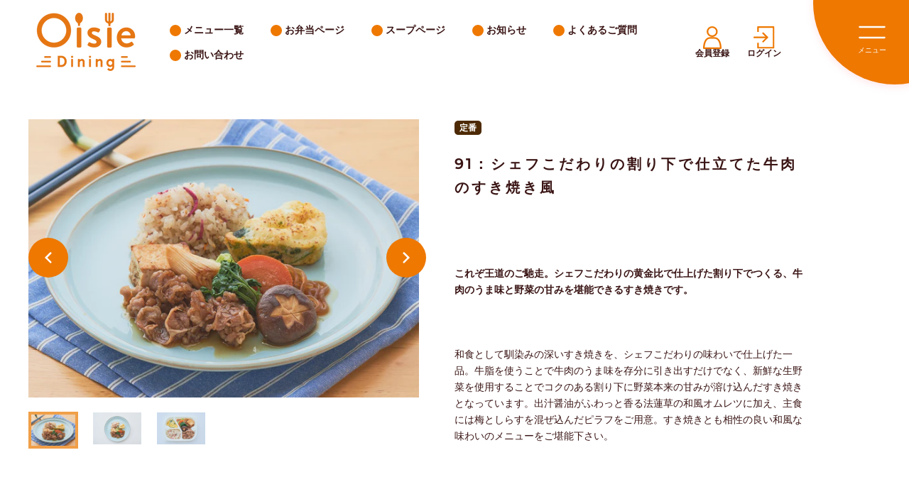

--- FILE ---
content_type: text/html; charset=utf-8
request_url: https://oisie-dining.jp/products/%E3%82%B7%E3%82%A7%E3%83%95%E3%81%93%E3%81%A0%E3%82%8F%E3%82%8A%E3%81%AE%E5%89%B2%E3%82%8A%E4%B8%8B%E3%81%A7%E4%BB%95%E7%AB%8B%E3%81%A6%E3%81%9F%E7%89%9B%E8%82%89%E3%81%AE%E3%81%99%E3%81%8D%E7%84%BC%E3%81%8D%E9%A2%A8
body_size: 23509
content:
<!doctype html>

<html class="no-js" lang="ja">
  <head>

    <!-- Google Tag Manager -->
    <script>(function(w,d,s,l,i){w[l]=w[l]||[];w[l].push({'gtm.start':
    new Date().getTime(),event:'gtm.js'});var f=d.getElementsByTagName(s)[0],
    j=d.createElement(s),dl=l!='dataLayer'?'&l='+l:'';j.async=true;j.src=
    'https://www.googletagmanager.com/gtm.js?id='+i+dl;f.parentNode.insertBefore(j,f);
    })(window,document,'script','dataLayer','GTM-5KDDRLR');</script>
    <!-- End Google Tag Manager -->
    
    <meta charset="utf-8">
    <meta http-equiv="X-UA-Compatible" content="IE=edge,chrome=1">
    <meta name="viewport" content="width=device-width, initial-scale=1.0, height=device-height, minimum-scale=1.0, maximum-scale=1.0">
    <meta name="theme-color" content="">

    <title>
      91：シェフこだわりの割り下で仕立てた牛肉のすき焼き風 &ndash; Oisie Dining
    </title><meta name="description" content="  これぞ王道のご馳走。シェフこだわりの黄金比で仕上げた割り下でつくる、牛肉のうま味と野菜の甘みを堪能できるすき焼きです。 和食として馴染みの深いすき焼きを、シェフこだわりの味わいで仕上げた一品。牛脂を使うことで牛肉のうま味を存分に引き出すだけでなく、新鮮な生野菜を使用することでコクのある割り下に野菜本来の甘みが溶け込んだすき焼きとなっています。出汁醤油がふわっと香る法蓮草の和風オムレツに加え、主食には梅としらすを混ぜ込んだピラフをご用意。すき焼きとも相性の良い和風な味わいのメニューをご堪能下さい。 商品情報 内容量 315g メニュー詳細 牛肉のすき焼き風/ホウレン草とチーズの和風オムレツ/梅としらすのピラフ 栄養成分 熱量：58"><meta name="authenticated" content="false"><link rel="canonical" href="https://oisie-dining.jp/products/%e3%82%b7%e3%82%a7%e3%83%95%e3%81%93%e3%81%a0%e3%82%8f%e3%82%8a%e3%81%ae%e5%89%b2%e3%82%8a%e4%b8%8b%e3%81%a7%e4%bb%95%e7%ab%8b%e3%81%a6%e3%81%9f%e7%89%9b%e8%82%89%e3%81%ae%e3%81%99%e3%81%8d%e7%84%bc%e3%81%8d%e9%a2%a8"><link rel="shortcut icon" href="//oisie-dining.jp/cdn/shop/files/FAVICON-preview_1_96x.png?v=1688368930" type="image/png"><meta property="og:type" content="product">
  <meta property="og:title" content="91：シェフこだわりの割り下で仕立てた牛肉のすき焼き風"><meta property="og:image" content="http://oisie-dining.jp/cdn/shop/files/0021_original.jpg?v=1687853006">
    <meta property="og:image:secure_url" content="https://oisie-dining.jp/cdn/shop/files/0021_original.jpg?v=1687853006">
    <meta property="og:image:width" content="2799">
    <meta property="og:image:height" content="1993"><meta property="product:price:amount" content="980">
  <meta property="product:price:currency" content="JPY"><meta property="og:description" content="  これぞ王道のご馳走。シェフこだわりの黄金比で仕上げた割り下でつくる、牛肉のうま味と野菜の甘みを堪能できるすき焼きです。 和食として馴染みの深いすき焼きを、シェフこだわりの味わいで仕上げた一品。牛脂を使うことで牛肉のうま味を存分に引き出すだけでなく、新鮮な生野菜を使用することでコクのある割り下に野菜本来の甘みが溶け込んだすき焼きとなっています。出汁醤油がふわっと香る法蓮草の和風オムレツに加え、主食には梅としらすを混ぜ込んだピラフをご用意。すき焼きとも相性の良い和風な味わいのメニューをご堪能下さい。 商品情報 内容量 315g メニュー詳細 牛肉のすき焼き風/ホウレン草とチーズの和風オムレツ/梅としらすのピラフ 栄養成分 熱量：58"><meta property="og:url" content="https://oisie-dining.jp/products/%e3%82%b7%e3%82%a7%e3%83%95%e3%81%93%e3%81%a0%e3%82%8f%e3%82%8a%e3%81%ae%e5%89%b2%e3%82%8a%e4%b8%8b%e3%81%a7%e4%bb%95%e7%ab%8b%e3%81%a6%e3%81%9f%e7%89%9b%e8%82%89%e3%81%ae%e3%81%99%e3%81%8d%e7%84%bc%e3%81%8d%e9%a2%a8">
<meta property="og:site_name" content="Oisie Dining"><meta name="twitter:card" content="summary"><meta name="twitter:title" content="91：シェフこだわりの割り下で仕立てた牛肉のすき焼き風">
  <meta name="twitter:description" content=" 
これぞ王道のご馳走。シェフこだわりの黄金比で仕上げた割り下でつくる、牛肉のうま味と野菜の甘みを堪能できるすき焼きです。

和食として馴染みの深いすき焼きを、シェフこだわりの味わいで仕上げた一品。牛脂を使うことで牛肉のうま味を存分に引き出すだけでなく、新鮮な生野菜を使用することでコクのある割り下に野菜本来の甘みが溶け込んだすき焼きとなっています。出汁醤油がふわっと香る法蓮草の和風オムレツに加え、主食には梅としらすを混ぜ込んだピラフをご用意。すき焼きとも相性の良い和風な味わいのメニューをご堪能下さい。
商品情報



内容量
315g


メニュー詳細
牛肉のすき焼き風/ホウレン草とチーズの和風オムレツ/梅としらすのピラフ


栄養成分
熱量：580kcal､たんぱく質：18.8g､脂質：35.8g､炭水化物：50.7g､食塩相当量：3.5g


原材料
牛肉(アメリカ産)、うるち米(国産)、卵、白菜、玉ねぎ、焼き豆腐、人参、ねぎ、みりん風調味料、干しうどん、椎茸、濃口醤油、牛脂、上白糖、ナチュラルチーズ、春菊、ほうれん草、ふりかけ(塩蔵梅、ごま、しらす、その他)、めんつゆ、チキンコンソメ、香味食用油／粉末セルロース、酸味料、エタノール、カラメル色素、カロテン色素、ターメリック色素、乳化剤、凝固剤、増粘剤(アルギン酸エステル)、炭酸カルシウム、調味料(アミノ酸等)、酸化防止剤(ローズマリー抽出物)、香料


アレルゲン
小麦・卵・乳成分・牛肉・ごま・さば・大豆・鶏肉を含む


賞味期限

製造日より1年間




 
※季節や仕入れ状況により、写真と一部内容が異なる場合がございます。">
  <meta name="twitter:image" content="https://oisie-dining.jp/cdn/shop/files/0021_original_600x600_crop_center.jpg?v=1687853006">
    <style>
  @font-face {
  font-family: Montserrat;
  font-weight: 500;
  font-style: normal;
  font-display: fallback;
  src: url("//oisie-dining.jp/cdn/fonts/montserrat/montserrat_n5.07ef3781d9c78c8b93c98419da7ad4fbeebb6635.woff2") format("woff2"),
       url("//oisie-dining.jp/cdn/fonts/montserrat/montserrat_n5.adf9b4bd8b0e4f55a0b203cdd84512667e0d5e4d.woff") format("woff");
}

  @font-face {
  font-family: "Nunito Sans";
  font-weight: 400;
  font-style: normal;
  font-display: fallback;
  src: url("//oisie-dining.jp/cdn/fonts/nunito_sans/nunitosans_n4.0276fe080df0ca4e6a22d9cb55aed3ed5ba6b1da.woff2") format("woff2"),
       url("//oisie-dining.jp/cdn/fonts/nunito_sans/nunitosans_n4.b4964bee2f5e7fd9c3826447e73afe2baad607b7.woff") format("woff");
}


  @font-face {
  font-family: "Nunito Sans";
  font-weight: 700;
  font-style: normal;
  font-display: fallback;
  src: url("//oisie-dining.jp/cdn/fonts/nunito_sans/nunitosans_n7.25d963ed46da26098ebeab731e90d8802d989fa5.woff2") format("woff2"),
       url("//oisie-dining.jp/cdn/fonts/nunito_sans/nunitosans_n7.d32e3219b3d2ec82285d3027bd673efc61a996c8.woff") format("woff");
}

  @font-face {
  font-family: "Nunito Sans";
  font-weight: 400;
  font-style: italic;
  font-display: fallback;
  src: url("//oisie-dining.jp/cdn/fonts/nunito_sans/nunitosans_i4.6e408730afac1484cf297c30b0e67c86d17fc586.woff2") format("woff2"),
       url("//oisie-dining.jp/cdn/fonts/nunito_sans/nunitosans_i4.c9b6dcbfa43622b39a5990002775a8381942ae38.woff") format("woff");
}

  @font-face {
  font-family: "Nunito Sans";
  font-weight: 700;
  font-style: italic;
  font-display: fallback;
  src: url("//oisie-dining.jp/cdn/fonts/nunito_sans/nunitosans_i7.8c1124729eec046a321e2424b2acf328c2c12139.woff2") format("woff2"),
       url("//oisie-dining.jp/cdn/fonts/nunito_sans/nunitosans_i7.af4cda04357273e0996d21184432bcb14651a64d.woff") format("woff");
}


  :root {
    --heading-font-family : Montserrat, sans-serif;
    --heading-font-weight : 500;
    --heading-font-style  : normal;

    --text-font-family : "Nunito Sans", sans-serif;
    --text-font-weight : 400;
    --text-font-style  : normal;

    --base-text-font-size   : 14px;
    --default-text-font-size: 14px;--background          : #ffffff;
    --background-rgb      : 255, 255, 255;
    --light-background    : #ffffff;
    --light-background-rgb: 255, 255, 255;
    --heading-color       : #3a1414;
    --text-color          : #3a1414;
    --text-color-rgb      : 58, 20, 20;
    --text-color-light    : #6a6a6a;
    --text-color-light-rgb: 106, 106, 106;
    --link-color          : #6a6a6a;
    --link-color-rgb      : 106, 106, 106;
    --border-color        : #e1dcdc;
    --border-color-rgb    : 225, 220, 220;

    --button-background    : #ee7800;
    --button-background-rgb: 238, 120, 0;
    --button-text-color    : #ffffff;

    --header-background       : #ffffff;
    --header-heading-color    : #ee7800;
    --header-light-text-color : #6a6a6a;
    --header-border-color     : #fcebd9;

    --footer-background    : #ee7800;
    --footer-text-color    : #ffffff;
    --footer-heading-color : #1c1b1b;
    --footer-border-color  : #f18c26;

    --navigation-background      : #ffffff;
    --navigation-background-rgb  : 255, 255, 255;
    --navigation-text-color      : #1c1b1b;
    --navigation-text-color-light: rgba(28, 27, 27, 0.5);
    --navigation-border-color    : rgba(28, 27, 27, 0.25);

    --newsletter-popup-background     : #1c1b1b;
    --newsletter-popup-text-color     : #ffffff;
    --newsletter-popup-text-color-rgb : 255, 255, 255;

    --secondary-elements-background       : #1c1b1b;
    --secondary-elements-background-rgb   : 28, 27, 27;
    --secondary-elements-text-color       : #ffffff;
    --secondary-elements-text-color-light : rgba(255, 255, 255, 0.5);
    --secondary-elements-border-color     : rgba(255, 255, 255, 0.25);

    --product-sale-price-color    : #f94c43;
    --product-sale-price-color-rgb: 249, 76, 67;
    --product-star-rating: #f6a429;

    /* Shopify related variables */
    --payment-terms-background-color: #ffffff;

    /* Products */

    --horizontal-spacing-four-products-per-row: 60px;
        --horizontal-spacing-two-products-per-row : 60px;

    --vertical-spacing-four-products-per-row: 60px;
        --vertical-spacing-two-products-per-row : 75px;

    /* Animation */
    --drawer-transition-timing: cubic-bezier(0.645, 0.045, 0.355, 1);
    --header-base-height: 80px; /* We set a default for browsers that do not support CSS variables */

    /* Cursors */
    --cursor-zoom-in-svg    : url(//oisie-dining.jp/cdn/shop/t/46/assets/cursor-zoom-in.svg?v=92770412066472697641696473826);
    --cursor-zoom-in-2x-svg : url(//oisie-dining.jp/cdn/shop/t/46/assets/cursor-zoom-in-2x.svg?v=67174179817389194151696473826);
  }
</style>

<script>
  // IE11 does not have support for CSS variables, so we have to polyfill them
  if (!(((window || {}).CSS || {}).supports && window.CSS.supports('(--a: 0)'))) {
    const script = document.createElement('script');
    script.type = 'text/javascript';
    script.src = 'https://cdn.jsdelivr.net/npm/css-vars-ponyfill@2';
    script.onload = function() {
      cssVars({});
    };

    document.getElementsByTagName('head')[0].appendChild(script);
  }
</script>

    <script>window.performance && window.performance.mark && window.performance.mark('shopify.content_for_header.start');</script><meta id="shopify-digital-wallet" name="shopify-digital-wallet" content="/73046786321/digital_wallets/dialog">
<link rel="alternate" type="application/json+oembed" href="https://oisie-dining.jp/products/%e3%82%b7%e3%82%a7%e3%83%95%e3%81%93%e3%81%a0%e3%82%8f%e3%82%8a%e3%81%ae%e5%89%b2%e3%82%8a%e4%b8%8b%e3%81%a7%e4%bb%95%e7%ab%8b%e3%81%a6%e3%81%9f%e7%89%9b%e8%82%89%e3%81%ae%e3%81%99%e3%81%8d%e7%84%bc%e3%81%8d%e9%a2%a8.oembed">
<script async="async" src="/checkouts/internal/preloads.js?locale=ja-JP"></script>
<script id="shopify-features" type="application/json">{"accessToken":"19d841c2fade034049772b924b05f33c","betas":["rich-media-storefront-analytics"],"domain":"oisie-dining.jp","predictiveSearch":false,"shopId":73046786321,"locale":"ja"}</script>
<script>var Shopify = Shopify || {};
Shopify.shop = "oisie.myshopify.com";
Shopify.locale = "ja";
Shopify.currency = {"active":"JPY","rate":"1.0"};
Shopify.country = "JP";
Shopify.theme = {"name":"公開中のテーマ","id":161206534417,"schema_name":"Prestige","schema_version":"6.0.0","theme_store_id":null,"role":"main"};
Shopify.theme.handle = "null";
Shopify.theme.style = {"id":null,"handle":null};
Shopify.cdnHost = "oisie-dining.jp/cdn";
Shopify.routes = Shopify.routes || {};
Shopify.routes.root = "/";</script>
<script type="module">!function(o){(o.Shopify=o.Shopify||{}).modules=!0}(window);</script>
<script>!function(o){function n(){var o=[];function n(){o.push(Array.prototype.slice.apply(arguments))}return n.q=o,n}var t=o.Shopify=o.Shopify||{};t.loadFeatures=n(),t.autoloadFeatures=n()}(window);</script>
<script id="shop-js-analytics" type="application/json">{"pageType":"product"}</script>
<script defer="defer" async type="module" src="//oisie-dining.jp/cdn/shopifycloud/shop-js/modules/v2/client.init-shop-cart-sync_CRO8OuKI.ja.esm.js"></script>
<script defer="defer" async type="module" src="//oisie-dining.jp/cdn/shopifycloud/shop-js/modules/v2/chunk.common_A56sv42F.esm.js"></script>
<script type="module">
  await import("//oisie-dining.jp/cdn/shopifycloud/shop-js/modules/v2/client.init-shop-cart-sync_CRO8OuKI.ja.esm.js");
await import("//oisie-dining.jp/cdn/shopifycloud/shop-js/modules/v2/chunk.common_A56sv42F.esm.js");

  window.Shopify.SignInWithShop?.initShopCartSync?.({"fedCMEnabled":true,"windoidEnabled":true});

</script>
<script>(function() {
  var isLoaded = false;
  function asyncLoad() {
    if (isLoaded) return;
    isLoaded = true;
    var urls = ["https:\/\/subscription-script2-pr.firebaseapp.com\/script.js?shop=oisie.myshopify.com","https:\/\/documents-app.mixlogue.jp\/scripts\/ue87f9sf8e7rd.min.js?shop=oisie.myshopify.com","https:\/\/documents-app.mixlogue.jp\/scripts\/delivery.js?shop=oisie.myshopify.com","https:\/\/static.klaviyo.com\/onsite\/js\/Vsmqg9\/klaviyo.js?company_id=Vsmqg9\u0026shop=oisie.myshopify.com"];
    for (var i = 0; i < urls.length; i++) {
      var s = document.createElement('script');
      s.type = 'text/javascript';
      s.async = true;
      s.src = urls[i];
      var x = document.getElementsByTagName('script')[0];
      x.parentNode.insertBefore(s, x);
    }
  };
  if(window.attachEvent) {
    window.attachEvent('onload', asyncLoad);
  } else {
    window.addEventListener('load', asyncLoad, false);
  }
})();</script>
<script id="__st">var __st={"a":73046786321,"offset":32400,"reqid":"972fabf6-548c-4529-b584-949b8523d712-1768414708","pageurl":"oisie-dining.jp\/products\/%E3%82%B7%E3%82%A7%E3%83%95%E3%81%93%E3%81%A0%E3%82%8F%E3%82%8A%E3%81%AE%E5%89%B2%E3%82%8A%E4%B8%8B%E3%81%A7%E4%BB%95%E7%AB%8B%E3%81%A6%E3%81%9F%E7%89%9B%E8%82%89%E3%81%AE%E3%81%99%E3%81%8D%E7%84%BC%E3%81%8D%E9%A2%A8","u":"e9bf012e404e","p":"product","rtyp":"product","rid":8552134410513};</script>
<script>window.ShopifyPaypalV4VisibilityTracking = true;</script>
<script id="captcha-bootstrap">!function(){'use strict';const t='contact',e='account',n='new_comment',o=[[t,t],['blogs',n],['comments',n],[t,'customer']],c=[[e,'customer_login'],[e,'guest_login'],[e,'recover_customer_password'],[e,'create_customer']],r=t=>t.map((([t,e])=>`form[action*='/${t}']:not([data-nocaptcha='true']) input[name='form_type'][value='${e}']`)).join(','),a=t=>()=>t?[...document.querySelectorAll(t)].map((t=>t.form)):[];function s(){const t=[...o],e=r(t);return a(e)}const i='password',u='form_key',d=['recaptcha-v3-token','g-recaptcha-response','h-captcha-response',i],f=()=>{try{return window.sessionStorage}catch{return}},m='__shopify_v',_=t=>t.elements[u];function p(t,e,n=!1){try{const o=window.sessionStorage,c=JSON.parse(o.getItem(e)),{data:r}=function(t){const{data:e,action:n}=t;return t[m]||n?{data:e,action:n}:{data:t,action:n}}(c);for(const[e,n]of Object.entries(r))t.elements[e]&&(t.elements[e].value=n);n&&o.removeItem(e)}catch(o){console.error('form repopulation failed',{error:o})}}const l='form_type',E='cptcha';function T(t){t.dataset[E]=!0}const w=window,h=w.document,L='Shopify',v='ce_forms',y='captcha';let A=!1;((t,e)=>{const n=(g='f06e6c50-85a8-45c8-87d0-21a2b65856fe',I='https://cdn.shopify.com/shopifycloud/storefront-forms-hcaptcha/ce_storefront_forms_captcha_hcaptcha.v1.5.2.iife.js',D={infoText:'hCaptchaによる保護',privacyText:'プライバシー',termsText:'利用規約'},(t,e,n)=>{const o=w[L][v],c=o.bindForm;if(c)return c(t,g,e,D).then(n);var r;o.q.push([[t,g,e,D],n]),r=I,A||(h.body.append(Object.assign(h.createElement('script'),{id:'captcha-provider',async:!0,src:r})),A=!0)});var g,I,D;w[L]=w[L]||{},w[L][v]=w[L][v]||{},w[L][v].q=[],w[L][y]=w[L][y]||{},w[L][y].protect=function(t,e){n(t,void 0,e),T(t)},Object.freeze(w[L][y]),function(t,e,n,w,h,L){const[v,y,A,g]=function(t,e,n){const i=e?o:[],u=t?c:[],d=[...i,...u],f=r(d),m=r(i),_=r(d.filter((([t,e])=>n.includes(e))));return[a(f),a(m),a(_),s()]}(w,h,L),I=t=>{const e=t.target;return e instanceof HTMLFormElement?e:e&&e.form},D=t=>v().includes(t);t.addEventListener('submit',(t=>{const e=I(t);if(!e)return;const n=D(e)&&!e.dataset.hcaptchaBound&&!e.dataset.recaptchaBound,o=_(e),c=g().includes(e)&&(!o||!o.value);(n||c)&&t.preventDefault(),c&&!n&&(function(t){try{if(!f())return;!function(t){const e=f();if(!e)return;const n=_(t);if(!n)return;const o=n.value;o&&e.removeItem(o)}(t);const e=Array.from(Array(32),(()=>Math.random().toString(36)[2])).join('');!function(t,e){_(t)||t.append(Object.assign(document.createElement('input'),{type:'hidden',name:u})),t.elements[u].value=e}(t,e),function(t,e){const n=f();if(!n)return;const o=[...t.querySelectorAll(`input[type='${i}']`)].map((({name:t})=>t)),c=[...d,...o],r={};for(const[a,s]of new FormData(t).entries())c.includes(a)||(r[a]=s);n.setItem(e,JSON.stringify({[m]:1,action:t.action,data:r}))}(t,e)}catch(e){console.error('failed to persist form',e)}}(e),e.submit())}));const S=(t,e)=>{t&&!t.dataset[E]&&(n(t,e.some((e=>e===t))),T(t))};for(const o of['focusin','change'])t.addEventListener(o,(t=>{const e=I(t);D(e)&&S(e,y())}));const B=e.get('form_key'),M=e.get(l),P=B&&M;t.addEventListener('DOMContentLoaded',(()=>{const t=y();if(P)for(const e of t)e.elements[l].value===M&&p(e,B);[...new Set([...A(),...v().filter((t=>'true'===t.dataset.shopifyCaptcha))])].forEach((e=>S(e,t)))}))}(h,new URLSearchParams(w.location.search),n,t,e,['guest_login'])})(!1,!0)}();</script>
<script integrity="sha256-4kQ18oKyAcykRKYeNunJcIwy7WH5gtpwJnB7kiuLZ1E=" data-source-attribution="shopify.loadfeatures" defer="defer" src="//oisie-dining.jp/cdn/shopifycloud/storefront/assets/storefront/load_feature-a0a9edcb.js" crossorigin="anonymous"></script>
<script data-source-attribution="shopify.dynamic_checkout.dynamic.init">var Shopify=Shopify||{};Shopify.PaymentButton=Shopify.PaymentButton||{isStorefrontPortableWallets:!0,init:function(){window.Shopify.PaymentButton.init=function(){};var t=document.createElement("script");t.src="https://oisie-dining.jp/cdn/shopifycloud/portable-wallets/latest/portable-wallets.ja.js",t.type="module",document.head.appendChild(t)}};
</script>
<script data-source-attribution="shopify.dynamic_checkout.buyer_consent">
  function portableWalletsHideBuyerConsent(e){var t=document.getElementById("shopify-buyer-consent"),n=document.getElementById("shopify-subscription-policy-button");t&&n&&(t.classList.add("hidden"),t.setAttribute("aria-hidden","true"),n.removeEventListener("click",e))}function portableWalletsShowBuyerConsent(e){var t=document.getElementById("shopify-buyer-consent"),n=document.getElementById("shopify-subscription-policy-button");t&&n&&(t.classList.remove("hidden"),t.removeAttribute("aria-hidden"),n.addEventListener("click",e))}window.Shopify?.PaymentButton&&(window.Shopify.PaymentButton.hideBuyerConsent=portableWalletsHideBuyerConsent,window.Shopify.PaymentButton.showBuyerConsent=portableWalletsShowBuyerConsent);
</script>
<script data-source-attribution="shopify.dynamic_checkout.cart.bootstrap">document.addEventListener("DOMContentLoaded",(function(){function t(){return document.querySelector("shopify-accelerated-checkout-cart, shopify-accelerated-checkout")}if(t())Shopify.PaymentButton.init();else{new MutationObserver((function(e,n){t()&&(Shopify.PaymentButton.init(),n.disconnect())})).observe(document.body,{childList:!0,subtree:!0})}}));
</script>

<script>window.performance && window.performance.mark && window.performance.mark('shopify.content_for_header.end');</script>

    <link rel="preconnect" href="https://fonts.googleapis.com">
    <link rel="preconnect" href="https://fonts.gstatic.com" crossorigin>
    <link href="https://fonts.googleapis.com/css2?family=Dancing+Script:wght@700&display=swap" rel="stylesheet">
    <link href="https://fonts.googleapis.com/css2?family=Zen+Maru+Gothic:wght@400;500&display=swap" rel="stylesheet">
    <link href="https: //fonts.googleapis.com/css2? family= Kiwi+Maru:wght@400;500 & family= Zen+Maru+Gothic:wght@400;700 & display=swap" rel="stylesheet">

    
  
    <!-- A8.net -->
    <script src="//statics.a8.net/a8sales/a8sales.js"></script>

    <!-- jQuery UI CSS -->
    <link rel="stylesheet" href="https://ajax.googleapis.com/ajax/libs/jqueryui/1.13.2/themes/base/jquery-ui.css">

    <!-- jQuery -->
    <script src="https://ajax.googleapis.com/ajax/libs/jquery/3.6.4/jquery.min.js" defer></script>
    <!-- jQuery UI日本語化ファイル -->
    <script src="https://ajax.googleapis.com/ajax/libs/jqueryui/1/i18n/jquery.ui.datepicker-ja.min.js" defer></script>
    <!-- jQuery UI本体 -->
    <script src="https://ajax.googleapis.com/ajax/libs/jqueryui/1.13.2/jquery-ui.min.js" defer></script>

    <link rel="stylesheet" href="//oisie-dining.jp/cdn/shop/t/46/assets/theme.css?v=10347450608513924681715316910">
    <link rel="stylesheet" href="//oisie-dining.jp/cdn/shop/t/46/assets/scroll-hint.css?v=72626437112505429721696473818">
    <link rel="stylesheet" href="//oisie-dining.jp/cdn/shop/t/46/assets/oisie.css?v=79599930965224554191715324714">
    <link rel="stylesheet" href="//oisie-dining.jp/cdn/shop/t/46/assets/subscription.css?v=182950617086077744231712024386">
    <link rel="stylesheet" href="//oisie-dining.jp/cdn/shop/t/46/assets/theme-custom.css?v=182895676534950803661696473816">

    <script>// This allows to expose several variables to the global scope, to be used in scripts
      window.theme = {
        pageType: "product",
        moneyFormat: "¥{{amount_no_decimals}}",
        moneyWithCurrencyFormat: "¥{{amount_no_decimals}}",
        currencyCodeEnabled: false,
        productImageSize: "natural",
        searchMode: "product,article",
        showPageTransition: false,
        showElementStaggering: true,
        showImageZooming: true
      };

      window.routes = {
        rootUrl: "\/",
        rootUrlWithoutSlash: '',
        cartUrl: "\/cart",
        cartAddUrl: "\/cart\/add",
        cartChangeUrl: "\/cart\/change",
        searchUrl: "\/search",
        productRecommendationsUrl: "\/recommendations\/products"
      };

      window.languages = {
        cartAddNote: "注文メモを追加",
        cartEditNote: "注文メモを変更",
        productImageLoadingError: "この画像を読み込めませんでした。 ページをリロードしてください。",
        productFormAddToCart: "カートに追加する",
        productFormUnavailable: "お取り扱いできません",
        productFormSoldOut: "売り切れ",
        shippingEstimatorOneResult: "1つのオプションが利用可能：",
        shippingEstimatorMoreResults: "{{count}}つのオプションが利用可能：",
        shippingEstimatorNoResults: "配送が見つかりませんでした"
      };

      window.lazySizesConfig = {
        loadHidden: false,
        hFac: 0.5,
        expFactor: 2,
        ricTimeout: 150,
        lazyClass: 'Image--lazyLoad',
        loadingClass: 'Image--lazyLoading',
        loadedClass: 'Image--lazyLoaded'
      };

      
        window.user = null;
      

      document.documentElement.className = document.documentElement.className.replace('no-js', 'js');
      document.documentElement.style.setProperty('--window-height', window.innerHeight + 'px');

      // We do a quick detection of some features (we could use Modernizr but for so little...)
      (function() {
        document.documentElement.className += ((window.CSS && window.CSS.supports('(position: sticky) or (position: -webkit-sticky)')) ? ' supports-sticky' : ' no-supports-sticky');
        document.documentElement.className += (window.matchMedia('(-moz-touch-enabled: 1), (hover: none)')).matches ? ' no-supports-hover' : ' supports-hover';
      }());

      

      if (window.ReactNativeWebView) {
        window.ReactNativeWebView.postMessage(
          JSON.stringify({ type: 'hoge', payload: { foo: 'bar' } })
        )
      }
    </script>

    <script src="//oisie-dining.jp/cdn/shop/t/46/assets/lazysizes.min.js?v=174358363404432586981696473817" async></script><link rel="stylesheet" type="text/css" href="//cdn.jsdelivr.net/npm/slick-carousel@1.8.1/slick/slick.css"/>
    <link rel="stylesheet" type="text/css" href="//cdn.jsdelivr.net/npm/slick-carousel@1.8.1/slick/slick-theme.css"/>
    <script type="text/javascript" src="//cdn.jsdelivr.net/npm/slick-carousel@1.8.1/slick/slick.min.js" defer></script>



    <link
      rel="stylesheet"
      href="https://cdn.jsdelivr.net/npm/swiper@9/swiper-bundle.min.css"
    />

    <script src="https://cdn.jsdelivr.net/npm/swiper@9/swiper-bundle.min.js" defer></script>

    <script src="//oisie-dining.jp/cdn/shop/t/46/assets/libs.min.js?v=26178543184394469741696473817" defer></script>
    <script src="//oisie-dining.jp/cdn/shop/t/46/assets/theme.js?v=24122939957690793171696473819" defer></script>
    <script src="//oisie-dining.jp/cdn/shop/t/46/assets/gsap.min.js?v=183878272924121650541696473822" defer></script>
    <script src="//oisie-dining.jp/cdn/shop/t/46/assets/ScrollTrigger.min.js?v=82811970547231565411696473819" defer></script>
    <script src="//oisie-dining.jp/cdn/shop/t/46/assets/custom.js?v=14147542109465000371696473816" defer></script>

    <script>
      (function () {
        window.onpageshow = function() {
          if (window.theme?.showPageTransition) {
            var pageTransition = document.querySelector('.PageTransition');

            if (pageTransition) {
              pageTransition.style.visibility = 'visible';
              pageTransition.style.opacity = '0';
            }
          }

          // When the page is loaded from the cache, we have to reload the cart content
          document.documentElement.dispatchEvent(new CustomEvent('cart:refresh', {
            bubbles: true
          }));
        };
      })();
    </script>

    
  <script type="application/ld+json">
  {
    "@context": "http://schema.org",
    "@type": "Product",
    "offers": [{
          "@type": "Offer",
          "name": "Default Title",
          "availability":"https://schema.org/InStock",
          "price": 980.0,
          "priceCurrency": "JPY",
          "priceValidUntil": "2026-01-25","sku": "91","url": "/products/%E3%82%B7%E3%82%A7%E3%83%95%E3%81%93%E3%81%A0%E3%82%8F%E3%82%8A%E3%81%AE%E5%89%B2%E3%82%8A%E4%B8%8B%E3%81%A7%E4%BB%95%E7%AB%8B%E3%81%A6%E3%81%9F%E7%89%9B%E8%82%89%E3%81%AE%E3%81%99%E3%81%8D%E7%84%BC%E3%81%8D%E9%A2%A8?variant=45736138244369"
        }
],
      "gtin13": "4571652150383",
      "productId": "4571652150383",
    "brand": {
      "name": "オイシエ"
    },
    "name": "91：シェフこだわりの割り下で仕立てた牛肉のすき焼き風",
    "description": " \nこれぞ王道のご馳走。シェフこだわりの黄金比で仕上げた割り下でつくる、牛肉のうま味と野菜の甘みを堪能できるすき焼きです。\n\n和食として馴染みの深いすき焼きを、シェフこだわりの味わいで仕上げた一品。牛脂を使うことで牛肉のうま味を存分に引き出すだけでなく、新鮮な生野菜を使用することでコクのある割り下に野菜本来の甘みが溶け込んだすき焼きとなっています。出汁醤油がふわっと香る法蓮草の和風オムレツに加え、主食には梅としらすを混ぜ込んだピラフをご用意。すき焼きとも相性の良い和風な味わいのメニューをご堪能下さい。\n商品情報\n\n\n\n内容量\n315g\n\n\nメニュー詳細\n牛肉のすき焼き風\/ホウレン草とチーズの和風オムレツ\/梅としらすのピラフ\n\n\n栄養成分\n熱量：580kcal､たんぱく質：18.8g､脂質：35.8g､炭水化物：50.7g､食塩相当量：3.5g\n\n\n原材料\n牛肉(アメリカ産)、うるち米(国産)、卵、白菜、玉ねぎ、焼き豆腐、人参、ねぎ、みりん風調味料、干しうどん、椎茸、濃口醤油、牛脂、上白糖、ナチュラルチーズ、春菊、ほうれん草、ふりかけ(塩蔵梅、ごま、しらす、その他)、めんつゆ、チキンコンソメ、香味食用油／粉末セルロース、酸味料、エタノール、カラメル色素、カロテン色素、ターメリック色素、乳化剤、凝固剤、増粘剤(アルギン酸エステル)、炭酸カルシウム、調味料(アミノ酸等)、酸化防止剤(ローズマリー抽出物)、香料\n\n\nアレルゲン\n小麦・卵・乳成分・牛肉・ごま・さば・大豆・鶏肉を含む\n\n\n賞味期限\n\n製造日より1年間\n\n\n\n\n \n※季節や仕入れ状況により、写真と一部内容が異なる場合がございます。",
    "category": "",
    "url": "/products/%E3%82%B7%E3%82%A7%E3%83%95%E3%81%93%E3%81%A0%E3%82%8F%E3%82%8A%E3%81%AE%E5%89%B2%E3%82%8A%E4%B8%8B%E3%81%A7%E4%BB%95%E7%AB%8B%E3%81%A6%E3%81%9F%E7%89%9B%E8%82%89%E3%81%AE%E3%81%99%E3%81%8D%E7%84%BC%E3%81%8D%E9%A2%A8",
    "sku": "91",
    "image": {
      "@type": "ImageObject",
      "url": "https://oisie-dining.jp/cdn/shop/files/0021_original_1024x.jpg?v=1687853006",
      "image": "https://oisie-dining.jp/cdn/shop/files/0021_original_1024x.jpg?v=1687853006",
      "name": "91：シェフこだわりの割り下で仕立てた牛肉のすき焼き風",
      "width": "1024",
      "height": "1024"
    }
  }
  </script>



  <script type="application/ld+json">
  {
    "@context": "http://schema.org",
    "@type": "BreadcrumbList",
  "itemListElement": [{
      "@type": "ListItem",
      "position": 1,
      "name": "ホームページ",
      "item": "https://oisie-dining.jp"
    },{
          "@type": "ListItem",
          "position": 2,
          "name": "91：シェフこだわりの割り下で仕立てた牛肉のすき焼き風",
          "item": "https://oisie-dining.jp/products/%E3%82%B7%E3%82%A7%E3%83%95%E3%81%93%E3%81%A0%E3%82%8F%E3%82%8A%E3%81%AE%E5%89%B2%E3%82%8A%E4%B8%8B%E3%81%A7%E4%BB%95%E7%AB%8B%E3%81%A6%E3%81%9F%E7%89%9B%E8%82%89%E3%81%AE%E3%81%99%E3%81%8D%E7%84%BC%E3%81%8D%E9%A2%A8"
        }]
  }
  </script>


    <link rel="stylesheet" href="https://cdn.jsdelivr.net/npm/simplebar@5.3.6/dist/simplebar.min.css"/>
    <script type="text/javascript" src="https://cdn.jsdelivr.net/npm/simplebar@5.3.6/dist/simplebar.min.js"></script>

  <link href="https://monorail-edge.shopifysvc.com" rel="dns-prefetch">
<script>(function(){if ("sendBeacon" in navigator && "performance" in window) {try {var session_token_from_headers = performance.getEntriesByType('navigation')[0].serverTiming.find(x => x.name == '_s').description;} catch {var session_token_from_headers = undefined;}var session_cookie_matches = document.cookie.match(/_shopify_s=([^;]*)/);var session_token_from_cookie = session_cookie_matches && session_cookie_matches.length === 2 ? session_cookie_matches[1] : "";var session_token = session_token_from_headers || session_token_from_cookie || "";function handle_abandonment_event(e) {var entries = performance.getEntries().filter(function(entry) {return /monorail-edge.shopifysvc.com/.test(entry.name);});if (!window.abandonment_tracked && entries.length === 0) {window.abandonment_tracked = true;var currentMs = Date.now();var navigation_start = performance.timing.navigationStart;var payload = {shop_id: 73046786321,url: window.location.href,navigation_start,duration: currentMs - navigation_start,session_token,page_type: "product"};window.navigator.sendBeacon("https://monorail-edge.shopifysvc.com/v1/produce", JSON.stringify({schema_id: "online_store_buyer_site_abandonment/1.1",payload: payload,metadata: {event_created_at_ms: currentMs,event_sent_at_ms: currentMs}}));}}window.addEventListener('pagehide', handle_abandonment_event);}}());</script>
<script id="web-pixels-manager-setup">(function e(e,d,r,n,o){if(void 0===o&&(o={}),!Boolean(null===(a=null===(i=window.Shopify)||void 0===i?void 0:i.analytics)||void 0===a?void 0:a.replayQueue)){var i,a;window.Shopify=window.Shopify||{};var t=window.Shopify;t.analytics=t.analytics||{};var s=t.analytics;s.replayQueue=[],s.publish=function(e,d,r){return s.replayQueue.push([e,d,r]),!0};try{self.performance.mark("wpm:start")}catch(e){}var l=function(){var e={modern:/Edge?\/(1{2}[4-9]|1[2-9]\d|[2-9]\d{2}|\d{4,})\.\d+(\.\d+|)|Firefox\/(1{2}[4-9]|1[2-9]\d|[2-9]\d{2}|\d{4,})\.\d+(\.\d+|)|Chrom(ium|e)\/(9{2}|\d{3,})\.\d+(\.\d+|)|(Maci|X1{2}).+ Version\/(15\.\d+|(1[6-9]|[2-9]\d|\d{3,})\.\d+)([,.]\d+|)( \(\w+\)|)( Mobile\/\w+|) Safari\/|Chrome.+OPR\/(9{2}|\d{3,})\.\d+\.\d+|(CPU[ +]OS|iPhone[ +]OS|CPU[ +]iPhone|CPU IPhone OS|CPU iPad OS)[ +]+(15[._]\d+|(1[6-9]|[2-9]\d|\d{3,})[._]\d+)([._]\d+|)|Android:?[ /-](13[3-9]|1[4-9]\d|[2-9]\d{2}|\d{4,})(\.\d+|)(\.\d+|)|Android.+Firefox\/(13[5-9]|1[4-9]\d|[2-9]\d{2}|\d{4,})\.\d+(\.\d+|)|Android.+Chrom(ium|e)\/(13[3-9]|1[4-9]\d|[2-9]\d{2}|\d{4,})\.\d+(\.\d+|)|SamsungBrowser\/([2-9]\d|\d{3,})\.\d+/,legacy:/Edge?\/(1[6-9]|[2-9]\d|\d{3,})\.\d+(\.\d+|)|Firefox\/(5[4-9]|[6-9]\d|\d{3,})\.\d+(\.\d+|)|Chrom(ium|e)\/(5[1-9]|[6-9]\d|\d{3,})\.\d+(\.\d+|)([\d.]+$|.*Safari\/(?![\d.]+ Edge\/[\d.]+$))|(Maci|X1{2}).+ Version\/(10\.\d+|(1[1-9]|[2-9]\d|\d{3,})\.\d+)([,.]\d+|)( \(\w+\)|)( Mobile\/\w+|) Safari\/|Chrome.+OPR\/(3[89]|[4-9]\d|\d{3,})\.\d+\.\d+|(CPU[ +]OS|iPhone[ +]OS|CPU[ +]iPhone|CPU IPhone OS|CPU iPad OS)[ +]+(10[._]\d+|(1[1-9]|[2-9]\d|\d{3,})[._]\d+)([._]\d+|)|Android:?[ /-](13[3-9]|1[4-9]\d|[2-9]\d{2}|\d{4,})(\.\d+|)(\.\d+|)|Mobile Safari.+OPR\/([89]\d|\d{3,})\.\d+\.\d+|Android.+Firefox\/(13[5-9]|1[4-9]\d|[2-9]\d{2}|\d{4,})\.\d+(\.\d+|)|Android.+Chrom(ium|e)\/(13[3-9]|1[4-9]\d|[2-9]\d{2}|\d{4,})\.\d+(\.\d+|)|Android.+(UC? ?Browser|UCWEB|U3)[ /]?(15\.([5-9]|\d{2,})|(1[6-9]|[2-9]\d|\d{3,})\.\d+)\.\d+|SamsungBrowser\/(5\.\d+|([6-9]|\d{2,})\.\d+)|Android.+MQ{2}Browser\/(14(\.(9|\d{2,})|)|(1[5-9]|[2-9]\d|\d{3,})(\.\d+|))(\.\d+|)|K[Aa][Ii]OS\/(3\.\d+|([4-9]|\d{2,})\.\d+)(\.\d+|)/},d=e.modern,r=e.legacy,n=navigator.userAgent;return n.match(d)?"modern":n.match(r)?"legacy":"unknown"}(),u="modern"===l?"modern":"legacy",c=(null!=n?n:{modern:"",legacy:""})[u],f=function(e){return[e.baseUrl,"/wpm","/b",e.hashVersion,"modern"===e.buildTarget?"m":"l",".js"].join("")}({baseUrl:d,hashVersion:r,buildTarget:u}),m=function(e){var d=e.version,r=e.bundleTarget,n=e.surface,o=e.pageUrl,i=e.monorailEndpoint;return{emit:function(e){var a=e.status,t=e.errorMsg,s=(new Date).getTime(),l=JSON.stringify({metadata:{event_sent_at_ms:s},events:[{schema_id:"web_pixels_manager_load/3.1",payload:{version:d,bundle_target:r,page_url:o,status:a,surface:n,error_msg:t},metadata:{event_created_at_ms:s}}]});if(!i)return console&&console.warn&&console.warn("[Web Pixels Manager] No Monorail endpoint provided, skipping logging."),!1;try{return self.navigator.sendBeacon.bind(self.navigator)(i,l)}catch(e){}var u=new XMLHttpRequest;try{return u.open("POST",i,!0),u.setRequestHeader("Content-Type","text/plain"),u.send(l),!0}catch(e){return console&&console.warn&&console.warn("[Web Pixels Manager] Got an unhandled error while logging to Monorail."),!1}}}}({version:r,bundleTarget:l,surface:e.surface,pageUrl:self.location.href,monorailEndpoint:e.monorailEndpoint});try{o.browserTarget=l,function(e){var d=e.src,r=e.async,n=void 0===r||r,o=e.onload,i=e.onerror,a=e.sri,t=e.scriptDataAttributes,s=void 0===t?{}:t,l=document.createElement("script"),u=document.querySelector("head"),c=document.querySelector("body");if(l.async=n,l.src=d,a&&(l.integrity=a,l.crossOrigin="anonymous"),s)for(var f in s)if(Object.prototype.hasOwnProperty.call(s,f))try{l.dataset[f]=s[f]}catch(e){}if(o&&l.addEventListener("load",o),i&&l.addEventListener("error",i),u)u.appendChild(l);else{if(!c)throw new Error("Did not find a head or body element to append the script");c.appendChild(l)}}({src:f,async:!0,onload:function(){if(!function(){var e,d;return Boolean(null===(d=null===(e=window.Shopify)||void 0===e?void 0:e.analytics)||void 0===d?void 0:d.initialized)}()){var d=window.webPixelsManager.init(e)||void 0;if(d){var r=window.Shopify.analytics;r.replayQueue.forEach((function(e){var r=e[0],n=e[1],o=e[2];d.publishCustomEvent(r,n,o)})),r.replayQueue=[],r.publish=d.publishCustomEvent,r.visitor=d.visitor,r.initialized=!0}}},onerror:function(){return m.emit({status:"failed",errorMsg:"".concat(f," has failed to load")})},sri:function(e){var d=/^sha384-[A-Za-z0-9+/=]+$/;return"string"==typeof e&&d.test(e)}(c)?c:"",scriptDataAttributes:o}),m.emit({status:"loading"})}catch(e){m.emit({status:"failed",errorMsg:(null==e?void 0:e.message)||"Unknown error"})}}})({shopId: 73046786321,storefrontBaseUrl: "https://oisie-dining.jp",extensionsBaseUrl: "https://extensions.shopifycdn.com/cdn/shopifycloud/web-pixels-manager",monorailEndpoint: "https://monorail-edge.shopifysvc.com/unstable/produce_batch",surface: "storefront-renderer",enabledBetaFlags: ["2dca8a86","a0d5f9d2"],webPixelsConfigList: [{"id":"31785233","configuration":"{\"shop\":\"oisie.myshopify.com\",\"enabled\":\"true\",\"hmacKey\":\"a91158476061f2f53d904db8e46a6d00\"}","eventPayloadVersion":"v1","runtimeContext":"STRICT","scriptVersion":"728114a5167fec3ce2fdbc41bef2eeb1","type":"APP","apiClientId":4653451,"privacyPurposes":["ANALYTICS","MARKETING","SALE_OF_DATA"],"dataSharingAdjustments":{"protectedCustomerApprovalScopes":["read_customer_address","read_customer_email","read_customer_name","read_customer_personal_data","read_customer_phone"]}},{"id":"173474065","eventPayloadVersion":"1","runtimeContext":"LAX","scriptVersion":"1","type":"CUSTOM","privacyPurposes":["ANALYTICS","MARKETING","SALE_OF_DATA"],"name":"A8CV"},{"id":"shopify-app-pixel","configuration":"{}","eventPayloadVersion":"v1","runtimeContext":"STRICT","scriptVersion":"0450","apiClientId":"shopify-pixel","type":"APP","privacyPurposes":["ANALYTICS","MARKETING"]},{"id":"shopify-custom-pixel","eventPayloadVersion":"v1","runtimeContext":"LAX","scriptVersion":"0450","apiClientId":"shopify-pixel","type":"CUSTOM","privacyPurposes":["ANALYTICS","MARKETING"]}],isMerchantRequest: false,initData: {"shop":{"name":"Oisie Dining","paymentSettings":{"currencyCode":"JPY"},"myshopifyDomain":"oisie.myshopify.com","countryCode":"JP","storefrontUrl":"https:\/\/oisie-dining.jp"},"customer":null,"cart":null,"checkout":null,"productVariants":[{"price":{"amount":980.0,"currencyCode":"JPY"},"product":{"title":"91：シェフこだわりの割り下で仕立てた牛肉のすき焼き風","vendor":"オイシエ","id":"8552134410513","untranslatedTitle":"91：シェフこだわりの割り下で仕立てた牛肉のすき焼き風","url":"\/products\/%E3%82%B7%E3%82%A7%E3%83%95%E3%81%93%E3%81%A0%E3%82%8F%E3%82%8A%E3%81%AE%E5%89%B2%E3%82%8A%E4%B8%8B%E3%81%A7%E4%BB%95%E7%AB%8B%E3%81%A6%E3%81%9F%E7%89%9B%E8%82%89%E3%81%AE%E3%81%99%E3%81%8D%E7%84%BC%E3%81%8D%E9%A2%A8","type":""},"id":"45736138244369","image":{"src":"\/\/oisie-dining.jp\/cdn\/shop\/files\/0021_original.jpg?v=1687853006"},"sku":"91","title":"Default Title","untranslatedTitle":"Default Title"}],"purchasingCompany":null},},"https://oisie-dining.jp/cdn","7cecd0b6w90c54c6cpe92089d5m57a67346",{"modern":"","legacy":""},{"shopId":"73046786321","storefrontBaseUrl":"https:\/\/oisie-dining.jp","extensionBaseUrl":"https:\/\/extensions.shopifycdn.com\/cdn\/shopifycloud\/web-pixels-manager","surface":"storefront-renderer","enabledBetaFlags":"[\"2dca8a86\", \"a0d5f9d2\"]","isMerchantRequest":"false","hashVersion":"7cecd0b6w90c54c6cpe92089d5m57a67346","publish":"custom","events":"[[\"page_viewed\",{}],[\"product_viewed\",{\"productVariant\":{\"price\":{\"amount\":980.0,\"currencyCode\":\"JPY\"},\"product\":{\"title\":\"91：シェフこだわりの割り下で仕立てた牛肉のすき焼き風\",\"vendor\":\"オイシエ\",\"id\":\"8552134410513\",\"untranslatedTitle\":\"91：シェフこだわりの割り下で仕立てた牛肉のすき焼き風\",\"url\":\"\/products\/%E3%82%B7%E3%82%A7%E3%83%95%E3%81%93%E3%81%A0%E3%82%8F%E3%82%8A%E3%81%AE%E5%89%B2%E3%82%8A%E4%B8%8B%E3%81%A7%E4%BB%95%E7%AB%8B%E3%81%A6%E3%81%9F%E7%89%9B%E8%82%89%E3%81%AE%E3%81%99%E3%81%8D%E7%84%BC%E3%81%8D%E9%A2%A8\",\"type\":\"\"},\"id\":\"45736138244369\",\"image\":{\"src\":\"\/\/oisie-dining.jp\/cdn\/shop\/files\/0021_original.jpg?v=1687853006\"},\"sku\":\"91\",\"title\":\"Default Title\",\"untranslatedTitle\":\"Default Title\"}}]]"});</script><script>
  window.ShopifyAnalytics = window.ShopifyAnalytics || {};
  window.ShopifyAnalytics.meta = window.ShopifyAnalytics.meta || {};
  window.ShopifyAnalytics.meta.currency = 'JPY';
  var meta = {"product":{"id":8552134410513,"gid":"gid:\/\/shopify\/Product\/8552134410513","vendor":"オイシエ","type":"","handle":"シェフこだわりの割り下で仕立てた牛肉のすき焼き風","variants":[{"id":45736138244369,"price":98000,"name":"91：シェフこだわりの割り下で仕立てた牛肉のすき焼き風","public_title":null,"sku":"91"}],"remote":false},"page":{"pageType":"product","resourceType":"product","resourceId":8552134410513,"requestId":"972fabf6-548c-4529-b584-949b8523d712-1768414708"}};
  for (var attr in meta) {
    window.ShopifyAnalytics.meta[attr] = meta[attr];
  }
</script>
<script class="analytics">
  (function () {
    var customDocumentWrite = function(content) {
      var jquery = null;

      if (window.jQuery) {
        jquery = window.jQuery;
      } else if (window.Checkout && window.Checkout.$) {
        jquery = window.Checkout.$;
      }

      if (jquery) {
        jquery('body').append(content);
      }
    };

    var hasLoggedConversion = function(token) {
      if (token) {
        return document.cookie.indexOf('loggedConversion=' + token) !== -1;
      }
      return false;
    }

    var setCookieIfConversion = function(token) {
      if (token) {
        var twoMonthsFromNow = new Date(Date.now());
        twoMonthsFromNow.setMonth(twoMonthsFromNow.getMonth() + 2);

        document.cookie = 'loggedConversion=' + token + '; expires=' + twoMonthsFromNow;
      }
    }

    var trekkie = window.ShopifyAnalytics.lib = window.trekkie = window.trekkie || [];
    if (trekkie.integrations) {
      return;
    }
    trekkie.methods = [
      'identify',
      'page',
      'ready',
      'track',
      'trackForm',
      'trackLink'
    ];
    trekkie.factory = function(method) {
      return function() {
        var args = Array.prototype.slice.call(arguments);
        args.unshift(method);
        trekkie.push(args);
        return trekkie;
      };
    };
    for (var i = 0; i < trekkie.methods.length; i++) {
      var key = trekkie.methods[i];
      trekkie[key] = trekkie.factory(key);
    }
    trekkie.load = function(config) {
      trekkie.config = config || {};
      trekkie.config.initialDocumentCookie = document.cookie;
      var first = document.getElementsByTagName('script')[0];
      var script = document.createElement('script');
      script.type = 'text/javascript';
      script.onerror = function(e) {
        var scriptFallback = document.createElement('script');
        scriptFallback.type = 'text/javascript';
        scriptFallback.onerror = function(error) {
                var Monorail = {
      produce: function produce(monorailDomain, schemaId, payload) {
        var currentMs = new Date().getTime();
        var event = {
          schema_id: schemaId,
          payload: payload,
          metadata: {
            event_created_at_ms: currentMs,
            event_sent_at_ms: currentMs
          }
        };
        return Monorail.sendRequest("https://" + monorailDomain + "/v1/produce", JSON.stringify(event));
      },
      sendRequest: function sendRequest(endpointUrl, payload) {
        // Try the sendBeacon API
        if (window && window.navigator && typeof window.navigator.sendBeacon === 'function' && typeof window.Blob === 'function' && !Monorail.isIos12()) {
          var blobData = new window.Blob([payload], {
            type: 'text/plain'
          });

          if (window.navigator.sendBeacon(endpointUrl, blobData)) {
            return true;
          } // sendBeacon was not successful

        } // XHR beacon

        var xhr = new XMLHttpRequest();

        try {
          xhr.open('POST', endpointUrl);
          xhr.setRequestHeader('Content-Type', 'text/plain');
          xhr.send(payload);
        } catch (e) {
          console.log(e);
        }

        return false;
      },
      isIos12: function isIos12() {
        return window.navigator.userAgent.lastIndexOf('iPhone; CPU iPhone OS 12_') !== -1 || window.navigator.userAgent.lastIndexOf('iPad; CPU OS 12_') !== -1;
      }
    };
    Monorail.produce('monorail-edge.shopifysvc.com',
      'trekkie_storefront_load_errors/1.1',
      {shop_id: 73046786321,
      theme_id: 161206534417,
      app_name: "storefront",
      context_url: window.location.href,
      source_url: "//oisie-dining.jp/cdn/s/trekkie.storefront.55c6279c31a6628627b2ba1c5ff367020da294e2.min.js"});

        };
        scriptFallback.async = true;
        scriptFallback.src = '//oisie-dining.jp/cdn/s/trekkie.storefront.55c6279c31a6628627b2ba1c5ff367020da294e2.min.js';
        first.parentNode.insertBefore(scriptFallback, first);
      };
      script.async = true;
      script.src = '//oisie-dining.jp/cdn/s/trekkie.storefront.55c6279c31a6628627b2ba1c5ff367020da294e2.min.js';
      first.parentNode.insertBefore(script, first);
    };
    trekkie.load(
      {"Trekkie":{"appName":"storefront","development":false,"defaultAttributes":{"shopId":73046786321,"isMerchantRequest":null,"themeId":161206534417,"themeCityHash":"15595821655094992209","contentLanguage":"ja","currency":"JPY","eventMetadataId":"ce1df6f4-1be4-43c6-89c7-d6aa0ddbbcca"},"isServerSideCookieWritingEnabled":true,"monorailRegion":"shop_domain","enabledBetaFlags":["65f19447"]},"Session Attribution":{},"S2S":{"facebookCapiEnabled":false,"source":"trekkie-storefront-renderer","apiClientId":580111}}
    );

    var loaded = false;
    trekkie.ready(function() {
      if (loaded) return;
      loaded = true;

      window.ShopifyAnalytics.lib = window.trekkie;

      var originalDocumentWrite = document.write;
      document.write = customDocumentWrite;
      try { window.ShopifyAnalytics.merchantGoogleAnalytics.call(this); } catch(error) {};
      document.write = originalDocumentWrite;

      window.ShopifyAnalytics.lib.page(null,{"pageType":"product","resourceType":"product","resourceId":8552134410513,"requestId":"972fabf6-548c-4529-b584-949b8523d712-1768414708","shopifyEmitted":true});

      var match = window.location.pathname.match(/checkouts\/(.+)\/(thank_you|post_purchase)/)
      var token = match? match[1]: undefined;
      if (!hasLoggedConversion(token)) {
        setCookieIfConversion(token);
        window.ShopifyAnalytics.lib.track("Viewed Product",{"currency":"JPY","variantId":45736138244369,"productId":8552134410513,"productGid":"gid:\/\/shopify\/Product\/8552134410513","name":"91：シェフこだわりの割り下で仕立てた牛肉のすき焼き風","price":"980","sku":"91","brand":"オイシエ","variant":null,"category":"","nonInteraction":true,"remote":false},undefined,undefined,{"shopifyEmitted":true});
      window.ShopifyAnalytics.lib.track("monorail:\/\/trekkie_storefront_viewed_product\/1.1",{"currency":"JPY","variantId":45736138244369,"productId":8552134410513,"productGid":"gid:\/\/shopify\/Product\/8552134410513","name":"91：シェフこだわりの割り下で仕立てた牛肉のすき焼き風","price":"980","sku":"91","brand":"オイシエ","variant":null,"category":"","nonInteraction":true,"remote":false,"referer":"https:\/\/oisie-dining.jp\/products\/%E3%82%B7%E3%82%A7%E3%83%95%E3%81%93%E3%81%A0%E3%82%8F%E3%82%8A%E3%81%AE%E5%89%B2%E3%82%8A%E4%B8%8B%E3%81%A7%E4%BB%95%E7%AB%8B%E3%81%A6%E3%81%9F%E7%89%9B%E8%82%89%E3%81%AE%E3%81%99%E3%81%8D%E7%84%BC%E3%81%8D%E9%A2%A8"});
      }
    });


        var eventsListenerScript = document.createElement('script');
        eventsListenerScript.async = true;
        eventsListenerScript.src = "//oisie-dining.jp/cdn/shopifycloud/storefront/assets/shop_events_listener-3da45d37.js";
        document.getElementsByTagName('head')[0].appendChild(eventsListenerScript);

})();</script>
<script
  defer
  src="https://oisie-dining.jp/cdn/shopifycloud/perf-kit/shopify-perf-kit-3.0.3.min.js"
  data-application="storefront-renderer"
  data-shop-id="73046786321"
  data-render-region="gcp-us-central1"
  data-page-type="product"
  data-theme-instance-id="161206534417"
  data-theme-name="Prestige"
  data-theme-version="6.0.0"
  data-monorail-region="shop_domain"
  data-resource-timing-sampling-rate="10"
  data-shs="true"
  data-shs-beacon="true"
  data-shs-export-with-fetch="true"
  data-shs-logs-sample-rate="1"
  data-shs-beacon-endpoint="https://oisie-dining.jp/api/collect"
></script>
</head><body class="prestige--v4 features--heading-small features--heading-uppercase features--show-button-transition features--show-image-zooming features--show-element-staggering  template-product">

    <!-- Google Tag Manager (noscript) -->
    <noscript><iframe src="https://www.googletagmanager.com/ns.html?id=GTM-5KDDRLR"
    height="0" width="0" style="display:none;visibility:hidden"></iframe></noscript>
    <!-- End Google Tag Manager (noscript) --><svg class="u-visually-hidden">
      <linearGradient id="rating-star-gradient-half">
        <stop offset="50%" stop-color="var(--product-star-rating)" />
        <stop offset="50%" stop-color="var(--text-color-light)" />
      </linearGradient>
    </svg>

    <a class="PageSkipLink u-visually-hidden" href="#main">スキップしてコンテンツに移動する</a>
    <span class="LoadingBar"></span>
    <div class="PageOverlay"></div><div id="shopify-section-popup" class="shopify-section"></div>
    <div id="shopify-section-sidebar-menu" class="shopify-section"><section id="sidebar-menu" class="SidebarMenu Drawer  Drawer--fromRight" aria-hidden="true" data-section-id="sidebar-menu" data-section-type="sidebar-menu">
    <header class="Drawer__Header" data-drawer-animated-left>
      <div class="header__fixIcon">
        <button class="Drawer__Close Icon-Wrapper--clickable" data-action="close-drawer" data-drawer-id="sidebar-menu" aria-label="メニューをを閉じる">
          <svg xmlns="http://www.w3.org/2000/svg" width="48" height="61.828" viewBox="0 0 48 61.828">
            <g id="グループ_6414" data-name="グループ 6414" transform="translate(267 220.828)">
              <text id="閉じる" transform="translate(-243 -161)" fill="#fff" font-size="16" font-family="HiraginoSans-W3, Hiragino Sans"><tspan x="-24" y="0">閉じる</tspan></text>
              <g id="グループ_6413" data-name="グループ 6413" transform="translate(-2099 -235)">
                <line id="線_2" data-name="線 2" x2="32" y2="32" transform="translate(1839 17)" fill="none" stroke="#fff" stroke-linecap="round" stroke-width="4"/>
                <line id="線_37" data-name="線 37" x1="32" y2="32" transform="translate(1839 17)" fill="none" stroke="#fff" stroke-linecap="round" stroke-width="4"/>
              </g>
            </g>
          </svg>
        </button>
      </div>

    </header>

    <div class="Drawer__Content">
      <div class="Drawer__Main" data-drawer-animated-left data-scrollable>
        <div class="Drawer__Container">

          <div class="drawer__icons"><a href="/account/register" class="drawer-nav_icon">
              <span class="drawer-nav_svg"><svg xmlns="http://www.w3.org/2000/svg" xmlns:xlink="http://www.w3.org/1999/xlink" width="23.497" height="29.833" viewBox="0 0 23.497 29.833">
      <g id="グループ_5690" data-name="グループ 5690">
        <path id="パス_11789" data-name="パス 11789" d="M22.474,71.5H1.024A1.024,1.024,0,0,1,0,70.471c0-7.207,2.725-14.479,8.814-14.479h5.87c6.089,0,8.814,7.272,8.814,14.479A1.024,1.024,0,0,1,22.474,71.5Zm-20.4-2.047H21.425c-.209-4.447-1.79-11.408-6.742-11.408H8.814C3.862,58.039,2.281,65,2.072,69.448Z" transform="translate(0 -41.662)" fill="#EE7800"/>
        <path id="パス_11790" data-name="パス 11790" d="M24.983,0a7.008,7.008,0,1,1-6.972,7.008A7,7,0,0,1,24.983,0Zm0,11.968a4.96,4.96,0,1,0-4.925-4.96A4.948,4.948,0,0,0,24.983,11.968Z" transform="translate(-13.401)" fill="#EE7800"/>
      </g>
    </svg></span>
              <span class="drawer-nav_label">  
                  会員登録
              </span>
            </a><a href="/account/login" class="drawer-nav_icon">
                <span class="drawer-nav_svg">
                  <svg xmlns="http://www.w3.org/2000/svg" xmlns:xlink="http://www.w3.org/1999/xlink" width="28.476" height="28.658" viewBox="0 0 28.476 28.658">
                    <defs>
                      <clipPath id="clip-path">
                        <rect id="長方形_482" data-name="長方形 482" width="28" height="27.705" fill="none"/>
                      </clipPath>
                    </defs>
                    <g id="グループ_4724" data-name="グループ 4724" transform="translate(0 0.476)">
                      <g id="グループ_4721" data-name="グループ 4721" transform="translate(6.983 0.524)">
                        <g id="グループ_4736" data-name="グループ 4736">
                          <path id="パス_7888" data-name="パス 7888" d="M10.234,7.3V1H30.728V27.657H10.234V21.271" transform="translate(-10.234 -1)" fill="none" stroke="#EE7800" stroke-linejoin="round" stroke-width="2"/>
                        </g>
                      </g>
                      <g id="グループ_5196" data-name="グループ 5196">
                        <path id="パス_7889" data-name="パス 7889" d="M22.964,16.33l5.485,5.485L22.964,27.3" transform="translate(-9.166 -7.963)" fill="none" stroke="#EE7800" stroke-linecap="round" stroke-linejoin="round" stroke-width="2"/>
                        <g id="マスクグループ_4722" data-name="マスクグループ 4722" clip-path="url(#clip-path)">
                          <path id="パス_7915" data-name="パス 7915" d="M0,0H16.765" transform="translate(2.49 13.852)" fill="none" stroke="#EE7800" stroke-linecap="round" stroke-width="2"/>
                        </g>
                      </g>
                    </g>
                  </svg>
                </span>
                <span class="drawer-nav_label">ログイン</span>
              </a></div>

          <nav class="SidebarMenu__Nav SidebarMenu__Nav--primary" aria-label="サイドメニュー"><div class="Collapsible"><button class="Collapsible__Button u-h6" data-action="toggle-collapsible" aria-expanded="false">メニュー一覧<span class="Collapsible__Plus"></span>
                  </button>

                  <div class="Collapsible__Inner">
                    <div class="Collapsible__Content"><div class="Collapsible"><a href="/pages/menu?category=standard" class="Collapsible__Button Text--subdued Link Link--primary u-h7">スタンダード</a></div><div class="Collapsible"><a href="/pages/menu?category=value" class="Collapsible__Button Text--subdued Link Link--primary u-h7">バリュー</a></div><div class="Collapsible"><a href="/pages/menu?category=healthy" class="Collapsible__Button Text--subdued Link Link--primary u-h7">ヘルシー</a></div><div class="Collapsible"><a href="/pages/menu?category=soup" class="Collapsible__Button Text--subdued Link Link--primary u-h7">スープ</a></div><div class="Collapsible"><a href="/pages/menu?category=premium" class="Collapsible__Button Text--subdued Link Link--primary u-h7">プレミアム</a></div></div>
                  </div></div><div class="Collapsible"><a href="/" class="Collapsible__Button Link Link--primary u-h6">お弁当ページ</a></div><div class="Collapsible"><a href="/pages/soup" class="Collapsible__Button Link Link--primary u-h6">スープページ</a></div><div class="Collapsible"><a href="/blogs/news" class="Collapsible__Button Link Link--primary u-h6">お知らせ</a></div><div class="Collapsible"><a href="/pages/faq" class="Collapsible__Button Link Link--primary u-h6">よくあるご質問</a></div><div class="Collapsible"><a href="/pages/contact" class="Collapsible__Button Link Link--primary u-h6">お問い合わせ</a></div></nav><nav class="SidebarMenu__Nav SidebarMenu__Nav--secondary">
            <ul class="Linklist Linklist--spacingLoose"><li class="Linklist__Item">
                  <a href="/policies/terms-of-service" class="Text--subdued Link Link--primary">利用規約</a>
                </li><li class="Linklist__Item">
                  <a href="/policies/privacy-policy" class="Text--subdued Link Link--primary">プライバシーポリシー</a>
                </li><li class="Linklist__Item">
                  <a href="/policies/shipping-policy" class="Text--subdued Link Link--primary">配送ポリシー</a>
                </li><li class="Linklist__Item">
                  <a href="/policies/subscription-policy" class="Text--subdued Link Link--primary">キャンセルポリシー</a>
                </li><li class="Linklist__Item">
                  <a href="/policies/legal-notice" class="Text--subdued Link Link--primary">特定商取引に基づく表記</a>
                </li><ul class="Sidenav__social snsList snsList--spacingLoose">
    <li class="snsList__Item">
      <a href="https://twitter.com/OisieDining" class="Link Link--primary" target="_blank" rel="noopener" aria-label="Twitter">
        <svg class="Icon Icon--twitter " role="presentation" viewBox="0 0 32 26">
      <path d="M32 3.077c-1.1748.525-2.4433.8748-3.768 1.031 1.356-.8123 2.3932-2.0995 2.887-3.6305-1.2686.7498-2.6746 1.2997-4.168 1.5934C25.751.796 24.045.0025 22.158.0025c-3.6242 0-6.561 2.937-6.561 6.5612 0 .5124.0562 1.0123.1686 1.4935C10.3104 7.7822 5.474 5.1702 2.237 1.196c-.5624.9687-.8873 2.0997-.8873 3.2994 0 2.2746 1.156 4.2867 2.9182 5.4615-1.075-.0314-2.0872-.3313-2.9745-.8187v.0812c0 3.1806 2.262 5.8363 5.2677 6.4362-.55.15-1.131.2312-1.731.2312-.4248 0-.831-.0438-1.2372-.1188.8374 2.6057 3.262 4.5054 6.13 4.5616-2.2495 1.7622-5.074 2.812-8.1546 2.812-.531 0-1.0498-.0313-1.5684-.0938 2.912 1.8684 6.3613 2.9494 10.0668 2.9494 12.0726 0 18.6776-10.0043 18.6776-18.6776 0-.2874-.0063-.5686-.0188-.8498C30.0066 5.5514 31.119 4.3954 32 3.077z"></path>
    </svg>
        <span class="text">Twitter</span>
      </a>
    </li>

    
<li class="snsList__Item">
      <a href="https://www.instagram.com/oisiedining/" class="Link Link--primary" target="_blank" rel="noopener" aria-label="Instagram">
        <svg class="Icon Icon--instagram " role="presentation" viewBox="0 0 32 32">
      <path d="M15.994 2.886c4.273 0 4.775.019 6.464.095 1.562.07 2.406.33 2.971.552.749.292 1.283.635 1.841 1.194s.908 1.092 1.194 1.841c.216.565.483 1.41.552 2.971.076 1.689.095 2.19.095 6.464s-.019 4.775-.095 6.464c-.07 1.562-.33 2.406-.552 2.971-.292.749-.635 1.283-1.194 1.841s-1.092.908-1.841 1.194c-.565.216-1.41.483-2.971.552-1.689.076-2.19.095-6.464.095s-4.775-.019-6.464-.095c-1.562-.07-2.406-.33-2.971-.552-.749-.292-1.283-.635-1.841-1.194s-.908-1.092-1.194-1.841c-.216-.565-.483-1.41-.552-2.971-.076-1.689-.095-2.19-.095-6.464s.019-4.775.095-6.464c.07-1.562.33-2.406.552-2.971.292-.749.635-1.283 1.194-1.841s1.092-.908 1.841-1.194c.565-.216 1.41-.483 2.971-.552 1.689-.083 2.19-.095 6.464-.095zm0-2.883c-4.343 0-4.889.019-6.597.095-1.702.076-2.864.349-3.879.743-1.054.406-1.943.959-2.832 1.848S1.251 4.473.838 5.521C.444 6.537.171 7.699.095 9.407.019 11.109 0 11.655 0 15.997s.019 4.889.095 6.597c.076 1.702.349 2.864.743 3.886.406 1.054.959 1.943 1.848 2.832s1.784 1.435 2.832 1.848c1.016.394 2.178.667 3.886.743s2.248.095 6.597.095 4.889-.019 6.597-.095c1.702-.076 2.864-.349 3.886-.743 1.054-.406 1.943-.959 2.832-1.848s1.435-1.784 1.848-2.832c.394-1.016.667-2.178.743-3.886s.095-2.248.095-6.597-.019-4.889-.095-6.597c-.076-1.702-.349-2.864-.743-3.886-.406-1.054-.959-1.943-1.848-2.832S27.532 1.247 26.484.834C25.468.44 24.306.167 22.598.091c-1.714-.07-2.26-.089-6.603-.089zm0 7.778c-4.533 0-8.216 3.676-8.216 8.216s3.683 8.216 8.216 8.216 8.216-3.683 8.216-8.216-3.683-8.216-8.216-8.216zm0 13.549c-2.946 0-5.333-2.387-5.333-5.333s2.387-5.333 5.333-5.333 5.333 2.387 5.333 5.333-2.387 5.333-5.333 5.333zM26.451 7.457c0 1.059-.858 1.917-1.917 1.917s-1.917-.858-1.917-1.917c0-1.059.858-1.917 1.917-1.917s1.917.858 1.917 1.917z"></path>
    </svg>
        <span class="text">Instagram</span>
      </a>
    </li>

    

  </ul>

            </ul>
          </nav>
        </div>
      </div>

      

      
    </div>
</section>


</div>
<div id="sidebar-cart" class="Drawer Drawer--fromRight" aria-hidden="true" data-section-id="cart" data-section-type="cart" data-section-settings='{
  "type": "drawer",
  "itemCount": 0,
  "drawer": true,
  "hasShippingEstimator": false
}'>
  <div class="Drawer__Header Drawer__Header--bordered Drawer__Container">
      <span class="Drawer__Title Heading u-h4">カート</span>

      <button class="Drawer__Close Icon-Wrapper--clickable" data-action="close-drawer" data-drawer-id="sidebar-cart" aria-label="カートを閉じる"><svg class="Icon Icon--close " role="presentation" viewBox="0 0 16 14">
      <path d="M15 0L1 14m14 0L1 0" stroke="currentColor" fill="none" fill-rule="evenodd"></path>
    </svg></button>
  </div>

  <form class="Cart Drawer__Content" action="/cart" method="POST" novalidate>
    <div class="Drawer__Main" data-scrollable><p class="Cart__Empty Heading u-h5">カート内に商品がありません。</p></div></form>
</div>
<div class="PageContainer">
      <div id="shopify-section-announcement" class="shopify-section"></div>
      <div id="shopify-section-header" class="shopify-section shopify-section--header"><div id="Search" class="Search" aria-hidden="true">
  <div class="Search__Inner">
    <div class="Search__SearchBar">
      <form action="/search" name="GET" role="search" class="Search__Form">
        <div class="Search__InputIconWrapper">
          <span class="hidden-tablet-and-up"><svg class="Icon Icon--search " role="presentation" viewBox="0 0 18 17">
      <g transform="translate(1 1)" stroke="currentColor" fill="none" fill-rule="evenodd" stroke-linecap="square">
        <path d="M16 16l-5.0752-5.0752"></path>
        <circle cx="6.4" cy="6.4" r="6.4"></circle>
      </g>
    </svg></span>
          <span class="hidden-phone"><svg class="Icon Icon--search-desktop " role="presentation" viewBox="0 0 21 21">
      <g transform="translate(1 1)" stroke="currentColor" stroke-width="2" fill="none" fill-rule="evenodd" stroke-linecap="square">
        <path d="M18 18l-5.7096-5.7096"></path>
        <circle cx="7.2" cy="7.2" r="7.2"></circle>
      </g>
    </svg></span>
        </div>

        <input type="search" class="Search__Input Heading" name="q" autocomplete="off" autocorrect="off" autocapitalize="off" aria-label="検索する" placeholder="検索する" autofocus>
        <input type="hidden" name="type" value="product">
        <input type="hidden" name="options[prefix]" value="last">
      </form>

      <button class="Search__Close Link Link--primary" data-action="close-search" aria-label="検索を閉じる"><svg class="Icon Icon--close " role="presentation" viewBox="0 0 16 14">
      <path d="M15 0L1 14m14 0L1 0" stroke="currentColor" fill="none" fill-rule="evenodd"></path>
    </svg></button>
    </div>

    <div class="Search__Results" aria-hidden="true"><div class="PageLayout PageLayout--breakLap">
          <div class="PageLayout__Section"></div>
          <div class="PageLayout__Section PageLayout__Section--secondary"></div>
        </div></div>
  </div>
</div><header id="section-header"
        class="Header Header--sidebar Header--initialized  Header--withIcons"
        data-section-id="header"
        data-section-type="header"
        data-section-settings='{
  "navigationStyle": "sidebar",
  "hasTransparentHeader": false,
  "isSticky": false
}'
        role="banner">

        
<div class="Header__Wrapper">
    <div class="Header__FlexItem Header__FlexItem--logo"><div class="Header__Logo"><a href="/" class="Header__LogoLink"><img class="Header__LogoImage Header__LogoImage--primary"
         src="//oisie-dining.jp/cdn/shop/files/oisiedining_logo_out_140x.png?v=1685431644"
         srcset="//oisie-dining.jp/cdn/shop/files/oisiedining_logo_out_140x.png?v=1685431644 1x, //oisie-dining.jp/cdn/shop/files/oisiedining_logo_out_140x@2x.png?v=1685431644 2x"
         width="715"
         height="419"
         alt="Oisie Dining"></a></div></div>
    <div class="Header__NavWrapper">
      <div class="Header__FlexItem  "></div>
      <div class="Header__FlexItem Header__FlexItem--fill oisieHeader__inlineNav"><nav class="headermenu Header__SecondaryNav hidden-phone hidden-pocket">
            <ul class="headermenu__list"><li class="HorizontalList__Item " aria-haspopup="true">
                  <a href="/pages/menu" class="">メニュー一覧</a><div class="DropdownMenu" aria-hidden="true">
                      <ul class="Linklist"><li class="Linklist__Item" >
                            <a href="/pages/menu?category=standard" class="Link Link--secondary">スタンダード </a></li><li class="Linklist__Item" >
                            <a href="/pages/menu?category=value" class="Link Link--secondary">バリュー </a></li><li class="Linklist__Item" >
                            <a href="/pages/menu?category=healthy" class="Link Link--secondary">ヘルシー </a></li><li class="Linklist__Item" >
                            <a href="/pages/menu?category=soup" class="Link Link--secondary">スープ </a></li><li class="Linklist__Item" >
                            <a href="/pages/menu?category=premium" class="Link Link--secondary">プレミアム </a></li></ul>
                    </div></li><li class="HorizontalList__Item " >
                  <a href="/" class="">お弁当ページ<span class="Header__LinkSpacer">お弁当ページ</span></a></li><li class="HorizontalList__Item " >
                  <a href="/pages/soup" class="">スープページ<span class="Header__LinkSpacer">スープページ</span></a></li><li class="HorizontalList__Item " >
                  <a href="/blogs/news" class="">お知らせ<span class="Header__LinkSpacer">お知らせ</span></a></li><li class="HorizontalList__Item " >
                  <a href="/pages/faq" class="">よくあるご質問<span class="Header__LinkSpacer">よくあるご質問</span></a></li><li class="HorizontalList__Item " >
                  <a href="/pages/contact" class="">お問い合わせ<span class="Header__LinkSpacer">お問い合わせ</span></a></li></ul>
          </nav><a href="/account" class="Header__Icon Icon-Wrapper Icon-Wrapper--clickable "><svg xmlns="http://www.w3.org/2000/svg" xmlns:xlink="http://www.w3.org/1999/xlink" width="23.497" height="29.833" viewBox="0 0 23.497 29.833">
      <g id="グループ_5690" data-name="グループ 5690">
        <path id="パス_11789" data-name="パス 11789" d="M22.474,71.5H1.024A1.024,1.024,0,0,1,0,70.471c0-7.207,2.725-14.479,8.814-14.479h5.87c6.089,0,8.814,7.272,8.814,14.479A1.024,1.024,0,0,1,22.474,71.5Zm-20.4-2.047H21.425c-.209-4.447-1.79-11.408-6.742-11.408H8.814C3.862,58.039,2.281,65,2.072,69.448Z" transform="translate(0 -41.662)" fill="#EE7800"/>
        <path id="パス_11790" data-name="パス 11790" d="M24.983,0a7.008,7.008,0,1,1-6.972,7.008A7,7,0,0,1,24.983,0Zm0,11.968a4.96,4.96,0,1,0-4.925-4.96A4.948,4.948,0,0,0,24.983,11.968Z" transform="translate(-13.401)" fill="#EE7800"/>
      </g>
    </svg><span class="icon_text">会員登録</span></a><a href="/account" class="Header__Icon Icon-Wrapper Icon-Wrapper--clickable "><svg width="31" height="33" viewBox="0 0 31 33" fill="none" xmlns="http://www.w3.org/2000/svg">
      <mask id="mask0_107_14286" style="mask-type:luminance" maskUnits="userSpaceOnUse" x="0" y="0" width="31" height="33">
      <path d="M30.5 0H0V32.392H30.5V0Z" fill="white"/>
      </mask>
      <g mask="url(#mask0_107_14286)">
      <path d="M29.3349 32.392H6.54491C6.23593 32.392 5.93961 32.2693 5.72113 32.0508C5.50265 31.8323 5.37991 31.536 5.37991 31.227V24.027H7.70991V30.064H28.1699V2.33H7.70991V8.274H5.37891V1.165C5.37891 1.01193 5.40907 0.860353 5.46768 0.718943C5.52629 0.577534 5.61219 0.449061 5.72048 0.340867C5.82877 0.232674 5.95731 0.146881 6.09877 0.0883936C6.24023 0.0299057 6.39183 -0.000130965 6.54491 4.29224e-07H29.3349C29.6439 4.29224e-07 29.9402 0.122741 30.1587 0.341221C30.3772 0.559701 30.4999 0.856023 30.4999 1.165V31.227C30.4999 31.38 30.4698 31.5315 30.4112 31.6728C30.3527 31.8142 30.2669 31.9426 30.1587 32.0508C30.0505 32.159 29.9221 32.2448 29.7807 32.3033C29.6394 32.3619 29.4879 32.392 29.3349 32.392Z" fill="#EE7800"/>
      </g>
      <path d="M13.9604 23.461C13.7299 23.4611 13.5046 23.3928 13.3129 23.2648C13.1212 23.1368 12.9718 22.9548 12.8836 22.7419C12.7954 22.5289 12.7723 22.2946 12.8173 22.0686C12.8623 21.8425 12.9733 21.6349 13.1364 21.472L18.4124 16.201L13.1364 10.925C13.0282 10.8168 12.9423 10.6883 12.8838 10.5469C12.8252 10.4055 12.7951 10.254 12.7951 10.101C12.7951 9.94795 12.8252 9.79642 12.8838 9.65504C12.9423 9.51365 13.0282 9.38519 13.1364 9.27698C13.2446 9.16877 13.373 9.08294 13.5144 9.02437C13.6558 8.96581 13.8073 8.93567 13.9604 8.93567C14.1134 8.93567 14.2649 8.96581 14.4063 9.02437C14.5477 9.08294 14.6762 9.16877 14.7844 9.27698L20.8844 15.377C20.9926 15.4852 21.0785 15.6136 21.1371 15.755C21.1956 15.8964 21.2258 16.0479 21.2258 16.201C21.2258 16.354 21.1956 16.5056 21.1371 16.647C21.0785 16.7883 20.9926 16.9168 20.8844 17.025L14.7844 23.125C14.6759 23.2324 14.5472 23.3174 14.4058 23.3751C14.2644 23.4327 14.1131 23.4619 13.9604 23.461Z" fill="#EE7800"/>
      <mask id="mask1_107_14286" style="mask-type:luminance" maskUnits="userSpaceOnUse" x="0" y="0" width="31" height="33">
      <path d="M30.5 0H0V32.392H30.5V0Z" fill="white"/>
      </mask>
      <g mask="url(#mask1_107_14286)">
      <path d="M20.061 17.361H1.165C0.856023 17.361 0.559701 17.2383 0.341221 17.0198C0.122741 16.8013 0 16.505 0 16.196C0 15.887 0.122741 15.5907 0.341221 15.3722C0.559701 15.1537 0.856023 15.031 1.165 15.031H20.065C20.3733 15.0321 20.6686 15.1553 20.8862 15.3736C21.1038 15.592 21.226 15.8877 21.226 16.196C21.226 16.505 21.1033 16.8013 20.8848 17.0198C20.6663 17.2383 20.37 17.361 20.061 17.361Z" fill="#EE7800"/>
      </g>
      </svg><span class="icon_text">ログイン</span>
            </a>
        
      </div>
    </div>

    <div class="header__fixIcon">
      <button class="Header__Icon Icon-Wrapper Icon-Wrapper--clickable " aria-expanded="false" data-action="open-drawer" data-drawer-id="sidebar-menu" aria-label="メニューを開く">
        <span class=""><svg xmlns="http://www.w3.org/2000/svg" width="64" height="62" viewBox="0 0 64 62">
      <g id="グループ_5994" data-name="グループ 5994" transform="translate(-1818 -30)">
        <g id="グループ_5" data-name="グループ 5" transform="translate(7.5 -27.5)">
          <line id="線_1" data-name="線 1" x2="56" transform="translate(1814.5 59.5)" fill="none" stroke="#fff" stroke-linecap="round" stroke-width="4"/>
          <line id="線_2" data-name="線 2" x2="56" transform="translate(1814.5 83.5)" fill="none" stroke="#fff" stroke-linecap="round" stroke-width="4"/>
        </g>
        <g id="グループ_12" data-name="グループ 12" transform="translate(0 -4)">
          <text id="メニュー" transform="translate(1818 94)" fill="#fff" font-size="16" font-family="YuGo-Medium, YuGothic" font-weight="500"><tspan x="0" y="0">メニュー</tspan></text>
        </g>
      </g>
    </svg></span>
        
      </button>
    </div>

  </div>

</header>

<style>:root {
      --use-sticky-header: 0;
      --use-unsticky-header: 1;
    }.Header__LogoImage {
      max-width: 140px;
    }

    @media screen and (max-width: 640px) {
      .Header__LogoImage {
        max-width: 90px;
      }
    }:root {
      --header-is-not-transparent: 1;
      --header-is-transparent: 0;
    }</style>

<script>
  document.documentElement.style.setProperty('--header-height', document.getElementById('shopify-section-header').offsetHeight + 'px');
</script>


</div>

      <main id="main" role="main">
        <div id="shopify-section-template--21248142639377__main" class="shopify-section shopify-section--bordered"><script>
  // To power the recently viewed products section, we save the ID of the product inside the local storage
  (() => {
    let items = JSON.parse(localStorage.getItem('recentlyViewedProducts') || '[]');

    // We check if the current product already exists, and if it does not, we add it at the start
    if (!items.includes(8552134410513)) {
      items.unshift(8552134410513);
    }

    // Then, we save the current product into the local storage, by keeping only the 8 most recent
    try {
      localStorage.setItem('recentlyViewedProducts', JSON.stringify(items.slice(0, 8)));
    } catch (error) {
      // Do nothing, this may happen in Safari in incognito mode
    }
  })();
</script>

<section class="Product Product--medium" data-section-id="template--21248142639377__main" data-section-type="product" data-section-settings='{
  "enableHistoryState": true,
  "templateSuffix": null,
  "showInventoryQuantity": false,
  "showSku": false,
  "stackProductImages": false,
  "showThumbnails": true,
  "enableVideoLooping": false,
  "inventoryQuantityThreshold": 0,
  "showPriceInButton": null,
  "enableImageZoom": true,
  "showPaymentButton": null,
  "useAjaxCart": true
}'>
  <div class="Product__Wrapper"><div class="Product__Gallery  Product__Gallery--withThumbnails">
        <span id="ProductGallery" class="Anchor"></span><div class="Product__ActionList hidden-lap-and-up ">
            <div class="Product__ActionItem hidden-lap-and-up">
          <button class="RoundButton RoundButton--small RoundButton--flat" aria-label="拡大する" data-action="open-product-zoom"><svg class="Icon Icon--plus " role="presentation" viewBox="0 0 16 16">
      <g stroke="currentColor" fill="none" fill-rule="evenodd" stroke-linecap="square">
        <path d="M8,1 L8,15"></path>
        <path d="M1,8 L15,8"></path>
      </g>
    </svg></button>
        </div>
          </div><div class="Product__Slideshow Product__Slideshow--zoomable Carousel" data-flickity-config='{
          "prevNextButtons": false,
          "pageDots": false,
          "adaptiveHeight": true,
          "watchCSS": true,
          "dragThreshold": 8,
          "initialIndex": 0,
          "arrowShape": {"x0": 20, "x1": 60, "y1": 40, "x2": 60, "y2": 35, "x3": 25}
        }'>
          <div id="Media34660591403281" tabindex="0" class="Product__SlideItem Product__SlideItem--image Carousel__Cell is-selected" data-media-type="image" data-media-id="34660591403281" data-media-position="1" data-image-media-position="0">
              <div class="AspectRatio AspectRatio--withFallback" style="padding-bottom: 71.20400142908181%; --aspect-ratio: 1.4044154540893126;">
                

                <img class="Image--lazyLoad Image--fadeIn" data-src="//oisie-dining.jp/cdn/shop/files/0021_original_{width}x.jpg?v=1687853006" data-widths="[200,400,600,700,800,900,1000,1200,1400,1600]" data-sizes="auto" data-expand="-100" alt="91：シェフこだわりの割り下で仕立てた牛肉のすき焼き風" data-max-width="2799" data-max-height="1993" data-original-src="//oisie-dining.jp/cdn/shop/files/0021_original.jpg?v=1687853006">
                <span class="Image__Loader"></span>

                <noscript>
                  <img src="//oisie-dining.jp/cdn/shop/files/0021_original_800x.jpg?v=1687853006" alt="91：シェフこだわりの割り下で仕立てた牛肉のすき焼き風">
                </noscript>
              </div>
            </div><div id="Media34643629080849" tabindex="0" class="Product__SlideItem Product__SlideItem--image Carousel__Cell " data-media-type="image" data-media-id="34643629080849" data-media-position="2" data-image-media-position="1">
              <div class="AspectRatio AspectRatio--withFallback" style="padding-bottom: 66.67891256429097%; --aspect-ratio: 1.499724517906336;">
                

                <img class="Image--lazyLoad Image--fadeIn" data-src="//oisie-dining.jp/cdn/shop/files/0019_original_{width}x.jpg?v=1687853006" data-widths="[200,400,600,700,800,900,1000,1200,1400,1600]" data-sizes="auto" data-expand="-100" alt="91：シェフこだわりの割り下で仕立てた牛肉のすき焼き風" data-max-width="5444" data-max-height="3630" data-original-src="//oisie-dining.jp/cdn/shop/files/0019_original.jpg?v=1687853006">
                <span class="Image__Loader"></span>

                <noscript>
                  <img src="//oisie-dining.jp/cdn/shop/files/0019_original_800x.jpg?v=1687853006" alt="91：シェフこだわりの割り下で仕立てた牛肉のすき焼き風">
                </noscript>
              </div>
            </div><div id="Media34643629146385" tabindex="0" class="Product__SlideItem Product__SlideItem--image Carousel__Cell " data-media-type="image" data-media-id="34643629146385" data-media-position="3" data-image-media-position="2">
              <div class="AspectRatio AspectRatio--withFallback" style="padding-bottom: 66.66666666666667%; --aspect-ratio: 1.5;">
                

                <img class="Image--lazyLoad Image--fadeIn" data-src="//oisie-dining.jp/cdn/shop/files/0020_original_{width}x.jpg?v=1687853006" data-widths="[200,400,600,700,800,900,1000,1200,1400,1600]" data-sizes="auto" data-expand="-100" alt="91：シェフこだわりの割り下で仕立てた牛肉のすき焼き風" data-max-width="5448" data-max-height="3632" data-original-src="//oisie-dining.jp/cdn/shop/files/0020_original.jpg?v=1687853006">
                <span class="Image__Loader"></span>

                <noscript>
                  <img src="//oisie-dining.jp/cdn/shop/files/0020_original_800x.jpg?v=1687853006" alt="91：シェフこだわりの割り下で仕立てた牛肉のすき焼き風">
                </noscript>
              </div>
            </div>
        </div><div class="Product__SlideshowMobileNav ">
            <button class="Product__SlideshowNavArrow Product__SlideshowNavArrow--previous" type="button" data-direction="previous" aria-label="前へ">
              <svg class="Icon Icon--media-arrow-left " xmlns="http://www.w3.org/2000/svg" width="15.717" height="25.778" viewBox="0 0 15.717 25.778">
      <g id="グループ_4813" data-name="グループ 4813" transform="translate(2.828 2.828)">
        <line id="線_34" data-name="線 34" x1="10.061" y2="10.061" fill="none" stroke="#fff" stroke-linecap="round" stroke-width="4"/>
        <line id="線_35" data-name="線 35" x1="10.061" y1="10.061" transform="translate(0 10.061)" fill="none" stroke="#fff" stroke-linecap="round" stroke-width="4"/>
      </g>
    </svg>

    

            </button>

            <div class="flickity-page-dots"><button type="button" aria-label="1画像へ" class="dot is-selected" data-index="0"></button><button type="button" aria-label="2画像へ" class="dot " data-index="1"></button><button type="button" aria-label="3画像へ" class="dot " data-index="2"></button></div>

            <button class="Product__SlideshowNavArrow Product__SlideshowNavArrow--next" type="button" data-direction="next" aria-label="次へ">
              <svg class="Icon Icon--media-arrow-right " xmlns="http://www.w3.org/2000/svg" width="15.717" height="25.778" viewBox="0 0 15.717 25.778">
      <g id="グループ_4813" data-name="グループ 4813" transform="translate(2.828 2.828)">
        <line id="線_34" data-name="線 34" x2="10.061" y2="10.061" fill="none" stroke="#fff" stroke-linecap="round" stroke-width="4"/>
        <line id="線_35" data-name="線 35" y1="10.061" x2="10.061" transform="translate(0 10.061)" fill="none" stroke="#fff" stroke-linecap="round" stroke-width="4"/>
      </g>
    </svg>

    

            </button>
          </div><div class="Product__SlideshowNav Product__SlideshowNav--thumbnails">
                <div class="Product__SlideshowNavScroller"><a href="//oisie-dining.jp/cdn/shop/files/0021_original_1024x.jpg?v=1687853006" data-media-id="34660591403281" class="Product__SlideshowNavImage AspectRatio is-selected" style="--aspect-ratio: 1.4044154540893126">
                        <img src="//oisie-dining.jp/cdn/shop/files/0021_original_160x.jpg?v=1687853006" alt="91：シェフこだわりの割り下で仕立てた牛肉のすき焼き風"></a><a href="//oisie-dining.jp/cdn/shop/files/0019_original_1024x.jpg?v=1687853006" data-media-id="34643629080849" class="Product__SlideshowNavImage AspectRatio " style="--aspect-ratio: 1.499724517906336">
                        <img src="//oisie-dining.jp/cdn/shop/files/0019_original_160x.jpg?v=1687853006" alt="91：シェフこだわりの割り下で仕立てた牛肉のすき焼き風"></a><a href="//oisie-dining.jp/cdn/shop/files/0020_original_1024x.jpg?v=1687853006" data-media-id="34643629146385" class="Product__SlideshowNavImage AspectRatio " style="--aspect-ratio: 1.5">
                        <img src="//oisie-dining.jp/cdn/shop/files/0020_original_160x.jpg?v=1687853006" alt="91：シェフこだわりの割り下で仕立てた牛肉のすき焼き風"></a></div>
              </div></div><div class="Product__InfoWrapper">
      <div class="Product__Info ">
        <div class="Container"><form method="post" action="/cart/add" id="product_form_8552134410513" accept-charset="UTF-8" class="ProductForm" enctype="multipart/form-data"><input type="hidden" name="form_type" value="product" /><input type="hidden" name="utf8" value="✓" />
<script type="application/json" data-product-json>
  {
    "product": {"id":8552134410513,"title":"91：シェフこだわりの割り下で仕立てた牛肉のすき焼き風","handle":"シェフこだわりの割り下で仕立てた牛肉のすき焼き風","description":"\u003cp\u003e \u003c\/p\u003e\n\u003cp style=\"font-weight: bold;\"\u003eこれぞ王道のご馳走。シェフこだわりの黄金比で仕上げた割り下でつくる、牛肉のうま味と野菜の甘みを堪能できるすき焼きです。\u003c\/p\u003e\n\u003cp\u003e\u003cbr\u003e\u003c\/p\u003e\n\u003cp\u003e和食として馴染みの深いすき焼きを、シェフこだわりの味わいで仕上げた一品。牛脂を使うことで牛肉のうま味を存分に引き出すだけでなく、新鮮な生野菜を使用することでコクのある割り下に野菜本来の甘みが溶け込んだすき焼きとなっています。出汁醤油がふわっと香る法蓮草の和風オムレツに加え、主食には梅としらすを混ぜ込んだピラフをご用意。すき焼きとも相性の良い和風な味わいのメニューをご堪能下さい。\u003cbr\u003e\u003c\/p\u003e\n\u003ch3 class=\"product-exp-info\"\u003e商品情報\u003c\/h3\u003e\n\u003ctable class=\"product-exp-table\"\u003e\n\u003ctbody\u003e\n\u003ctr class=\"product-exp-tr\"\u003e\n\u003ctd class=\"product-exp-headline\"\u003e内容量\u003c\/td\u003e\n\u003ctd class=\"product-exp-content\"\u003e315g\u003c\/td\u003e\n\u003c\/tr\u003e\n\u003ctr class=\"product-exp-tr\"\u003e\n\u003ctd class=\"product-exp-headline\"\u003eメニュー詳細\u003c\/td\u003e\n\u003ctd class=\"product-exp-content\"\u003e牛肉のすき焼き風\/ホウレン草とチーズの和風オムレツ\/梅としらすのピラフ\u003c\/td\u003e\n\u003c\/tr\u003e\n\u003ctr class=\"product-exp-tr\"\u003e\n\u003ctd class=\"product-exp-headline\"\u003e栄養成分\u003c\/td\u003e\n\u003ctd class=\"product-exp-content\"\u003e熱量：580kcal､たんぱく質：18.8g､脂質：35.8g､炭水化物：50.7g､食塩相当量：3.5g\u003c\/td\u003e\n\u003c\/tr\u003e\n\u003ctr class=\"product-exp-tr\"\u003e\n\u003ctd class=\"product-exp-headline\"\u003e原材料\u003c\/td\u003e\n\u003ctd class=\"product-exp-content\"\u003e牛肉(アメリカ産)、うるち米(国産)、卵、白菜、玉ねぎ、焼き豆腐、人参、ねぎ、みりん風調味料、干しうどん、椎茸、濃口醤油、牛脂、上白糖、ナチュラルチーズ、春菊、ほうれん草、ふりかけ(塩蔵梅、ごま、しらす、その他)、めんつゆ、チキンコンソメ、香味食用油／粉末セルロース、酸味料、エタノール、カラメル色素、カロテン色素、ターメリック色素、乳化剤、凝固剤、増粘剤(アルギン酸エステル)、炭酸カルシウム、調味料(アミノ酸等)、酸化防止剤(ローズマリー抽出物)、香料\u003c\/td\u003e\n\u003c\/tr\u003e\n\u003ctr class=\"product-exp-tr\"\u003e\n\u003ctd class=\"product-exp-headline\"\u003eアレルゲン\u003c\/td\u003e\n\u003ctd class=\"product-exp-content\"\u003e小麦・卵・乳成分・牛肉・ごま・さば・大豆・鶏肉を含む\u003c\/td\u003e\n\u003c\/tr\u003e\n\u003ctr class=\"product-exp-tr\"\u003e\n\u003ctd class=\"product-exp-headline\"\u003e賞味期限\u003c\/td\u003e\n\u003ctd class=\"product-exp-content\"\u003e\n\u003cp\u003e製造日より1年間\u003c\/p\u003e\n\u003c\/td\u003e\n\u003c\/tr\u003e\n\u003c\/tbody\u003e\n\u003c\/table\u003e\n\u003cp\u003e \u003c\/p\u003e\n\u003cp\u003e\u003cmeta charset=\"utf-8\"\u003e\u003cspan\u003e※季節や仕入れ状況により、写真と一部内容が異なる場合がございます。\u003c\/span\u003e\u003c\/p\u003e","published_at":"2023-06-25T06:58:09+09:00","created_at":"2023-06-25T06:58:09+09:00","vendor":"オイシエ","type":"","tags":["allergy:_beef","allergy:_chicken","allergy:_egg","allergy:_milk","allergy:_saba","allergy:_sesame","allergy:_soy","allergy:_wheat","calorie:_580","food:_all","food:_japanese","food:_premium","label:_定番","ranking:_8","recommend:_4","volume:_315","クール冷凍"],"price":98000,"price_min":98000,"price_max":98000,"available":true,"price_varies":false,"compare_at_price":null,"compare_at_price_min":0,"compare_at_price_max":0,"compare_at_price_varies":false,"variants":[{"id":45736138244369,"title":"Default Title","option1":"Default Title","option2":null,"option3":null,"sku":"91","requires_shipping":true,"taxable":true,"featured_image":null,"available":true,"name":"91：シェフこだわりの割り下で仕立てた牛肉のすき焼き風","public_title":null,"options":["Default Title"],"price":98000,"weight":254,"compare_at_price":null,"inventory_management":"shopify","barcode":"4571652150383","requires_selling_plan":false,"selling_plan_allocations":[{"price_adjustments":[{"position":1,"price":98000}],"price":98000,"compare_at_price":98000,"per_delivery_price":98000,"selling_plan_id":5623808273,"selling_plan_group_id":"f50861946c147cbfbdc9c48e602646f40c72861c"},{"price_adjustments":[{"position":1,"price":98000}],"price":98000,"compare_at_price":98000,"per_delivery_price":98000,"selling_plan_id":5623841041,"selling_plan_group_id":"f50861946c147cbfbdc9c48e602646f40c72861c"},{"price_adjustments":[{"position":1,"price":98000}],"price":98000,"compare_at_price":98000,"per_delivery_price":98000,"selling_plan_id":5623873809,"selling_plan_group_id":"f50861946c147cbfbdc9c48e602646f40c72861c"},{"price_adjustments":[{"position":1,"price":98000}],"price":98000,"compare_at_price":98000,"per_delivery_price":98000,"selling_plan_id":12846891281,"selling_plan_group_id":"f50861946c147cbfbdc9c48e602646f40c72861c"}]}],"images":["\/\/oisie-dining.jp\/cdn\/shop\/files\/0021_original.jpg?v=1687853006","\/\/oisie-dining.jp\/cdn\/shop\/files\/0019_original.jpg?v=1687853006","\/\/oisie-dining.jp\/cdn\/shop\/files\/0020_original.jpg?v=1687853006"],"featured_image":"\/\/oisie-dining.jp\/cdn\/shop\/files\/0021_original.jpg?v=1687853006","options":["Title"],"media":[{"alt":null,"id":34660591403281,"position":1,"preview_image":{"aspect_ratio":1.404,"height":1993,"width":2799,"src":"\/\/oisie-dining.jp\/cdn\/shop\/files\/0021_original.jpg?v=1687853006"},"aspect_ratio":1.404,"height":1993,"media_type":"image","src":"\/\/oisie-dining.jp\/cdn\/shop\/files\/0021_original.jpg?v=1687853006","width":2799},{"alt":null,"id":34643629080849,"position":2,"preview_image":{"aspect_ratio":1.5,"height":3630,"width":5444,"src":"\/\/oisie-dining.jp\/cdn\/shop\/files\/0019_original.jpg?v=1687853006"},"aspect_ratio":1.5,"height":3630,"media_type":"image","src":"\/\/oisie-dining.jp\/cdn\/shop\/files\/0019_original.jpg?v=1687853006","width":5444},{"alt":null,"id":34643629146385,"position":3,"preview_image":{"aspect_ratio":1.5,"height":3632,"width":5448,"src":"\/\/oisie-dining.jp\/cdn\/shop\/files\/0020_original.jpg?v=1687853006"},"aspect_ratio":1.5,"height":3632,"media_type":"image","src":"\/\/oisie-dining.jp\/cdn\/shop\/files\/0020_original.jpg?v=1687853006","width":5448}],"requires_selling_plan":false,"selling_plan_groups":[{"id":"f50861946c147cbfbdc9c48e602646f40c72861c","name":"Oisie Dining 定期プラン","options":[{"name":"Oisie Dining 定期プラン","position":1,"values":["1週間ごと","2週間ごと","3週間ごと","4週間ごと"]}],"selling_plans":[{"id":5623808273,"name":"1週間ごと","description":null,"options":[{"name":"Oisie Dining 定期プラン","position":1,"value":"1週間ごと"}],"recurring_deliveries":true,"price_adjustments":[{"order_count":null,"position":1,"value_type":"fixed_amount","value":0}],"checkout_charge":{"value_type":"percentage","value":100}},{"id":5623841041,"name":"2週間ごと","description":null,"options":[{"name":"Oisie Dining 定期プラン","position":1,"value":"2週間ごと"}],"recurring_deliveries":true,"price_adjustments":[{"order_count":null,"position":1,"value_type":"fixed_amount","value":0}],"checkout_charge":{"value_type":"percentage","value":100}},{"id":5623873809,"name":"3週間ごと","description":null,"options":[{"name":"Oisie Dining 定期プラン","position":1,"value":"3週間ごと"}],"recurring_deliveries":true,"price_adjustments":[{"order_count":null,"position":1,"value_type":"fixed_amount","value":0}],"checkout_charge":{"value_type":"percentage","value":100}},{"id":12846891281,"name":"4週間ごと","description":null,"options":[{"name":"Oisie Dining 定期プラン","position":1,"value":"4週間ごと"}],"recurring_deliveries":true,"price_adjustments":[{"order_count":null,"position":1,"value_type":"fixed_amount","value":0}],"checkout_charge":{"value_type":"percentage","value":100}}],"app_id":null}],"content":"\u003cp\u003e \u003c\/p\u003e\n\u003cp style=\"font-weight: bold;\"\u003eこれぞ王道のご馳走。シェフこだわりの黄金比で仕上げた割り下でつくる、牛肉のうま味と野菜の甘みを堪能できるすき焼きです。\u003c\/p\u003e\n\u003cp\u003e\u003cbr\u003e\u003c\/p\u003e\n\u003cp\u003e和食として馴染みの深いすき焼きを、シェフこだわりの味わいで仕上げた一品。牛脂を使うことで牛肉のうま味を存分に引き出すだけでなく、新鮮な生野菜を使用することでコクのある割り下に野菜本来の甘みが溶け込んだすき焼きとなっています。出汁醤油がふわっと香る法蓮草の和風オムレツに加え、主食には梅としらすを混ぜ込んだピラフをご用意。すき焼きとも相性の良い和風な味わいのメニューをご堪能下さい。\u003cbr\u003e\u003c\/p\u003e\n\u003ch3 class=\"product-exp-info\"\u003e商品情報\u003c\/h3\u003e\n\u003ctable class=\"product-exp-table\"\u003e\n\u003ctbody\u003e\n\u003ctr class=\"product-exp-tr\"\u003e\n\u003ctd class=\"product-exp-headline\"\u003e内容量\u003c\/td\u003e\n\u003ctd class=\"product-exp-content\"\u003e315g\u003c\/td\u003e\n\u003c\/tr\u003e\n\u003ctr class=\"product-exp-tr\"\u003e\n\u003ctd class=\"product-exp-headline\"\u003eメニュー詳細\u003c\/td\u003e\n\u003ctd class=\"product-exp-content\"\u003e牛肉のすき焼き風\/ホウレン草とチーズの和風オムレツ\/梅としらすのピラフ\u003c\/td\u003e\n\u003c\/tr\u003e\n\u003ctr class=\"product-exp-tr\"\u003e\n\u003ctd class=\"product-exp-headline\"\u003e栄養成分\u003c\/td\u003e\n\u003ctd class=\"product-exp-content\"\u003e熱量：580kcal､たんぱく質：18.8g､脂質：35.8g､炭水化物：50.7g､食塩相当量：3.5g\u003c\/td\u003e\n\u003c\/tr\u003e\n\u003ctr class=\"product-exp-tr\"\u003e\n\u003ctd class=\"product-exp-headline\"\u003e原材料\u003c\/td\u003e\n\u003ctd class=\"product-exp-content\"\u003e牛肉(アメリカ産)、うるち米(国産)、卵、白菜、玉ねぎ、焼き豆腐、人参、ねぎ、みりん風調味料、干しうどん、椎茸、濃口醤油、牛脂、上白糖、ナチュラルチーズ、春菊、ほうれん草、ふりかけ(塩蔵梅、ごま、しらす、その他)、めんつゆ、チキンコンソメ、香味食用油／粉末セルロース、酸味料、エタノール、カラメル色素、カロテン色素、ターメリック色素、乳化剤、凝固剤、増粘剤(アルギン酸エステル)、炭酸カルシウム、調味料(アミノ酸等)、酸化防止剤(ローズマリー抽出物)、香料\u003c\/td\u003e\n\u003c\/tr\u003e\n\u003ctr class=\"product-exp-tr\"\u003e\n\u003ctd class=\"product-exp-headline\"\u003eアレルゲン\u003c\/td\u003e\n\u003ctd class=\"product-exp-content\"\u003e小麦・卵・乳成分・牛肉・ごま・さば・大豆・鶏肉を含む\u003c\/td\u003e\n\u003c\/tr\u003e\n\u003ctr class=\"product-exp-tr\"\u003e\n\u003ctd class=\"product-exp-headline\"\u003e賞味期限\u003c\/td\u003e\n\u003ctd class=\"product-exp-content\"\u003e\n\u003cp\u003e製造日より1年間\u003c\/p\u003e\n\u003c\/td\u003e\n\u003c\/tr\u003e\n\u003c\/tbody\u003e\n\u003c\/table\u003e\n\u003cp\u003e \u003c\/p\u003e\n\u003cp\u003e\u003cmeta charset=\"utf-8\"\u003e\u003cspan\u003e※季節や仕入れ状況により、写真と一部内容が異なる場合がございます。\u003c\/span\u003e\u003c\/p\u003e"},
    "selected_variant_id": 45736138244369
}
</script><div class="ProductMeta ProductMeta--oisie" ><div class="Product__tags">
<span class="product__label label__standard">定番</span></div><h1 class="ProductMeta__Title Heading u-h2">91：シェフこだわりの割り下で仕立てた牛肉のすき焼き風</h1>

  

    <div class="ProductMeta__UnitPriceMeasurement" style="display:none">
      <div class="UnitPriceMeasurement Heading u-h6 Text--subdued">
        <span class="UnitPriceMeasurement__Price"></span>
        <span class="UnitPriceMeasurement__Separator">/ </span>
        <span class="UnitPriceMeasurement__ReferenceValue" style="display: inline"></span>
        <span class="UnitPriceMeasurement__ReferenceUnit"></span>
      </div>
    </div></div>
<div class="ProductMeta__Description" ><div class="Rte">
                        <p> </p>
<p style="font-weight: bold;">これぞ王道のご馳走。シェフこだわりの黄金比で仕上げた割り下でつくる、牛肉のうま味と野菜の甘みを堪能できるすき焼きです。</p>
<p><br></p>
<p>和食として馴染みの深いすき焼きを、シェフこだわりの味わいで仕上げた一品。牛脂を使うことで牛肉のうま味を存分に引き出すだけでなく、新鮮な生野菜を使用することでコクのある割り下に野菜本来の甘みが溶け込んだすき焼きとなっています。出汁醤油がふわっと香る法蓮草の和風オムレツに加え、主食には梅としらすを混ぜ込んだピラフをご用意。すき焼きとも相性の良い和風な味わいのメニューをご堪能下さい。<br></p>

                        
                      </div>
                    </div><input type="hidden" name="id" value="45736138244369"><input type="hidden" name="product-id" value="8552134410513" /><input type="hidden" name="section-id" value="template--21248142639377__main" /></form></div>
      </div>
    </div></div>
</section><div class="pswp" tabindex="-1" role="dialog" aria-hidden="true">
    <!-- Background of PhotoSwipe -->
    <div class="pswp__bg"></div>

    <!-- Slides wrapper with overflow:hidden. -->
    <div class="pswp__scroll-wrap">

      <!-- Container that holds slides. Do not remove as content is dynamically added -->
      <div class="pswp__container">
        <div class="pswp__item"></div>
        <div class="pswp__item"></div>
        <div class="pswp__item"></div>
      </div>

      <!-- Main UI bar -->
      <div class="pswp__ui pswp__ui--hidden">
        <button class="pswp__button pswp__button--prev RoundButton" data-animate-left title="前へ（left arrow）"><svg class="Icon Icon--arrow-left " role="presentation" viewBox="0 0 11 21">
      <polyline fill="none" stroke="currentColor" points="10.5 0.5 0.5 10.5 10.5 20.5" stroke-width="1.25"></polyline>
    </svg></button>
        <button class="pswp__button pswp__button--close RoundButton RoundButton--large" data-animate-bottom title="閉じる（Esc）"><svg class="Icon Icon--close " role="presentation" viewBox="0 0 16 14">
      <path d="M15 0L1 14m14 0L1 0" stroke="currentColor" fill="none" fill-rule="evenodd"></path>
    </svg></button>
        <button class="pswp__button pswp__button--next RoundButton" data-animate-right title="次へ（right arrow）"><svg class="Icon Icon--arrow-right " role="presentation" viewBox="0 0 11 21">
      <polyline fill="none" stroke="currentColor" points="0.5 0.5 10.5 10.5 0.5 20.5" stroke-width="1.25"></polyline>
    </svg></button>
      </div>
    </div>
  </div><script>
  window.ShopifyXR=window.ShopifyXR||function(){(ShopifyXR.q=ShopifyXR.q||[]).push(arguments)};
  ShopifyXR('addModels', []);
</script>


</div><div id="shopify-section-template--21248142639377__productinfo" class="shopify-section">

<div class="ProductInfo">
  <div class="page-width ProductInfo__container">

    <h3 class="product-exp-info ProductInfo__heading">商品情報</h3>
    <div class="ProductInfo__inner"><div class="ProductInfo__list"><div class="ProductInfo__item">
            <p class="ProductInfo__item-title">内容量</p>
            <div class="ProductInfo__item-text">
              <p>315g準備中</p>
            </div>
          </div><div class="ProductInfo__item">
            <p class="ProductInfo__item-title">メニュー詳細</p>
            <div class="ProductInfo__item-text">
              <p>準備中</p>
            </div>
          </div><div class="ProductInfo__item">
            <p class="ProductInfo__item-title">栄養成分</p>
            <div class="ProductInfo__item-text">
              <p><span class="metafield-multi_line_text_field">熱量：580kcal､たんぱく質：18.8g､脂質：35.8g､炭水化物：50.7g､食塩相当量：3.5g</span>準備中</p>
            </div>
          </div></div>
      <div class="ProductInfo__list"><div class="ProductInfo__item">
            <p class="ProductInfo__item-title">原材料</p>
            <div class="ProductInfo__item-text">
              <p><span class="metafield-multi_line_text_field">牛肉(アメリカ産)、うるち米(国産)、卵、白菜、玉ねぎ、焼き豆腐、人参、ねぎ、みりん風調味料、干しうどん、椎茸、濃口醤油、牛脂、上白糖、ナチュラルチーズ、春菊、ほうれん草、ふりかけ(塩蔵梅、ごま、しらす、その他)、めんつゆ、チキンコンソメ、香味食用油／粉末セルロース、酸味料、エタノール、カラメル色素、カロテン色素、ターメリック色素、乳化剤、凝固剤、増粘剤(アルギン酸エステル)、炭酸カルシウム、調味料(アミノ酸等)、酸化防止剤(ローズマリー抽出物)、香料</span>準備中</p>
            </div>
          </div><div class="ProductInfo__item">
            <p class="ProductInfo__item-title">アレルゲン</p>
            <div class="ProductInfo__item-text">
              <p>小麦・卵・乳成分・牛肉・ごま・さば・大豆・鶏肉準備中</p>
            </div>
          </div><div class="ProductInfo__item">
            <p class="ProductInfo__item-title">賞味期限</p>
            <div class="ProductInfo__item-text">
              <p>製造日から1年間準備中</p>
            </div>
          </div></div>

    </div>
  </div>
</div>



</div>
      </main>

      <div id="shopify-section-oisie-subfooter" class="shopify-section"><aside class="subfooter">
  <div class="inner inner--narrow">
    <div class="subfooter__inner"></div>
  </div>
</aside>

<style></style>


</div>
      <div id="shopify-section-oisie-fixedbutton" class="shopify-section">


</div>
      <div id="shopify-section-oisie-footer" class="shopify-section shopify-section--footer"><footer id="section-oisie-footer" data-section-id="oisie-footer" data-section-type="footer" class="Footer " role="contentinfo">
  <div class="inner inner--narrow"><div class="Footer__Inner footer__inner"><a href="https://oisie-dining.jp" title=""><img src="//oisie-dining.jp/cdn/shop/files/oisiedining_logo_out_c218cf41-8b53-4a3d-8bfe-7a92aa574ea0.png?v=1686044140&amp;width=400" alt="" srcset="//oisie-dining.jp/cdn/shop/files/oisiedining_logo_out_c218cf41-8b53-4a3d-8bfe-7a92aa574ea0.png?v=1686044140&amp;width=175 175w, //oisie-dining.jp/cdn/shop/files/oisiedining_logo_out_c218cf41-8b53-4a3d-8bfe-7a92aa574ea0.png?v=1686044140&amp;width=352 352w" width="175" class="footer__logo"></a>
<div class="Footer__blockWrapper"><div class="Footer__Block Footer__Block--links" ><ul class="Linklist"><li class="Linklist__Item">
                          <a href="/pages/menu" class="Link Link--primary">メニュー一覧</a>
                        </li><li class="Linklist__Item">
                          <a href="/pages/faq" class="Link Link--primary">よくあるご質問</a>
                        </li><li class="Linklist__Item">
                          <a href="/blogs/news" class="Link Link--primary">お知らせ</a>
                        </li><li class="Linklist__Item">
                          <a href="/pages/contact" class="Link Link--primary">お問い合わせ</a>
                        </li><li class="Linklist__Item">
                          <a href="/" class="Link Link--primary">ホーム</a>
                        </li></ul></div><div class="Footer__Block Footer__Block--links" ><ul class="Linklist"><li class="Linklist__Item">
                          <a href="/policies/terms-of-service" class="Link Link--primary">利用規約</a>
                        </li><li class="Linklist__Item">
                          <a href="/policies/privacy-policy" class="Link Link--primary">プライバシーポリシー</a>
                        </li><li class="Linklist__Item">
                          <a href="/policies/shipping-policy" class="Link Link--primary">配送ポリシー</a>
                        </li><li class="Linklist__Item">
                          <a href="/policies/subscription-policy" class="Link Link--primary">キャンセルポリシー</a>
                        </li><li class="Linklist__Item">
                          <a href="/policies/legal-notice" class="Link Link--primary">特定商取引に基づく表記</a>
                        </li></ul></div><div class="Footer__Block Footer__Block--sns" ><ul class="Footer__Social snsList snsList--spacingLoose">
    <li class="snsList__Item">
      <a href="https://twitter.com/OisieDining" class="Link Link--primary" target="_blank" rel="noopener" aria-label="Twitter">
        <svg class="Icon Icon--twitter " role="presentation" viewBox="0 0 32 26">
      <path d="M32 3.077c-1.1748.525-2.4433.8748-3.768 1.031 1.356-.8123 2.3932-2.0995 2.887-3.6305-1.2686.7498-2.6746 1.2997-4.168 1.5934C25.751.796 24.045.0025 22.158.0025c-3.6242 0-6.561 2.937-6.561 6.5612 0 .5124.0562 1.0123.1686 1.4935C10.3104 7.7822 5.474 5.1702 2.237 1.196c-.5624.9687-.8873 2.0997-.8873 3.2994 0 2.2746 1.156 4.2867 2.9182 5.4615-1.075-.0314-2.0872-.3313-2.9745-.8187v.0812c0 3.1806 2.262 5.8363 5.2677 6.4362-.55.15-1.131.2312-1.731.2312-.4248 0-.831-.0438-1.2372-.1188.8374 2.6057 3.262 4.5054 6.13 4.5616-2.2495 1.7622-5.074 2.812-8.1546 2.812-.531 0-1.0498-.0313-1.5684-.0938 2.912 1.8684 6.3613 2.9494 10.0668 2.9494 12.0726 0 18.6776-10.0043 18.6776-18.6776 0-.2874-.0063-.5686-.0188-.8498C30.0066 5.5514 31.119 4.3954 32 3.077z"></path>
    </svg>
        <span class="text">Twitter</span>
      </a>
    </li>

    
<li class="snsList__Item">
      <a href="https://www.instagram.com/oisiedining/" class="Link Link--primary" target="_blank" rel="noopener" aria-label="Instagram">
        <svg class="Icon Icon--instagram " role="presentation" viewBox="0 0 32 32">
      <path d="M15.994 2.886c4.273 0 4.775.019 6.464.095 1.562.07 2.406.33 2.971.552.749.292 1.283.635 1.841 1.194s.908 1.092 1.194 1.841c.216.565.483 1.41.552 2.971.076 1.689.095 2.19.095 6.464s-.019 4.775-.095 6.464c-.07 1.562-.33 2.406-.552 2.971-.292.749-.635 1.283-1.194 1.841s-1.092.908-1.841 1.194c-.565.216-1.41.483-2.971.552-1.689.076-2.19.095-6.464.095s-4.775-.019-6.464-.095c-1.562-.07-2.406-.33-2.971-.552-.749-.292-1.283-.635-1.841-1.194s-.908-1.092-1.194-1.841c-.216-.565-.483-1.41-.552-2.971-.076-1.689-.095-2.19-.095-6.464s.019-4.775.095-6.464c.07-1.562.33-2.406.552-2.971.292-.749.635-1.283 1.194-1.841s1.092-.908 1.841-1.194c.565-.216 1.41-.483 2.971-.552 1.689-.083 2.19-.095 6.464-.095zm0-2.883c-4.343 0-4.889.019-6.597.095-1.702.076-2.864.349-3.879.743-1.054.406-1.943.959-2.832 1.848S1.251 4.473.838 5.521C.444 6.537.171 7.699.095 9.407.019 11.109 0 11.655 0 15.997s.019 4.889.095 6.597c.076 1.702.349 2.864.743 3.886.406 1.054.959 1.943 1.848 2.832s1.784 1.435 2.832 1.848c1.016.394 2.178.667 3.886.743s2.248.095 6.597.095 4.889-.019 6.597-.095c1.702-.076 2.864-.349 3.886-.743 1.054-.406 1.943-.959 2.832-1.848s1.435-1.784 1.848-2.832c.394-1.016.667-2.178.743-3.886s.095-2.248.095-6.597-.019-4.889-.095-6.597c-.076-1.702-.349-2.864-.743-3.886-.406-1.054-.959-1.943-1.848-2.832S27.532 1.247 26.484.834C25.468.44 24.306.167 22.598.091c-1.714-.07-2.26-.089-6.603-.089zm0 7.778c-4.533 0-8.216 3.676-8.216 8.216s3.683 8.216 8.216 8.216 8.216-3.683 8.216-8.216-3.683-8.216-8.216-8.216zm0 13.549c-2.946 0-5.333-2.387-5.333-5.333s2.387-5.333 5.333-5.333 5.333 2.387 5.333 5.333-2.387 5.333-5.333 5.333zM26.451 7.457c0 1.059-.858 1.917-1.917 1.917s-1.917-.858-1.917-1.917c0-1.059.858-1.917 1.917-1.917s1.917.858 1.917 1.917z"></path>
    </svg>
        <span class="text">Instagram</span>
      </a>
    </li>

    

  </ul>
</div></div>
      </div><div class="Footer__Aside"></div>

    <div class="Footer__Copyright">
      <a href="/" class="Footer__StoreName u-h7 Link Link--secondary">Copyright ©︎ Oisie Dining ALL Rights Reserved.</a>
      
    </div>
  </div>
</footer>
</div>
    </div>

          

      
  </body>
</html>


--- FILE ---
content_type: text/css
request_url: https://oisie-dining.jp/cdn/shop/t/46/assets/oisie.css?v=79599930965224554191715324714
body_size: 11899
content:
/** Shopify CDN: Minification failed

Line 649:7 Expected ":"

**/
@charset "utf-8";

/* =======================================================
Base
========================================================== */

:root{
    --color-primary: #EE7800;
    --color-subcolor:#F09F48;
    --color-secondary: #FEF5E6;
    --color-text: #4D2A05;
}

body{
    font-family: YuGothic,'Yu Gothic','Hiragino Kaku Gothic ProN','ヒラギノ角ゴ ProN W3','Meiryo UI',sans-serif !important;
    /* font-feature-settings: "palt"; */
}


.sliderImage__subtitle,.textWithImage__subtitle {
    font-family: 'Zen Maru Gothic', sans-serif !important;
    font-weight:bold;
}


.inner{
    max-width: 1200px;
    margin-right: auto;
    margin-left: auto;
}
.inner--narrow{
    max-width: 1000px;
}


#main{
    overflow: hidden;
}

@media screen and (max-width: 1200px) {
    .inner{
        padding-left: 20px;
        padding-right: 20px;
    }
}


/* Header
---------------------------------------------------------------  */
.Header{
    box-shadow: none;
}
.header__fixIcon{
    position: fixed;
    top: 29px;
    right: 25px;
    width: 60px;
    height: 60px;
    display: flex;
    align-items: center;
    justify-content: center;
}
.header__fixIcon::after{
    content: '';
    display: block;
    position: absolute;
    top: -140px;
    right: -120px;
    background: var(--color-primary);
    width: 258px;
    height: 258px;
    border-radius: 50%;
    filter: drop-shadow(0px 3px 6px rgba(255, 146, 158, 0.24));
}
.header__fixIcon button{
    position: relative;
    z-index: 1;
    width: 40px;
    height: 40px;
}
.header__fixIcon button svg{
    width: 100%;
}

.oisieHeader__inlineNav{
    justify-content: flex-end;
}


.Header__NavWrapper{
    padding-left: 96px;
    width: calc(100% - 260px);
    margin-left: auto;
    margin-right: 0;
}

.Header--withIcons .Header__SecondaryNav{
    margin-right: auto;
    margin-left: 0;
}
.headermenu__list li{
    display: inline-flex;
    align-items: center;
    margin-right: 30px;
}
.headermenu__list li a{
    color: #3A1414;
    font-weight: bold;
}
.headermenu__list li::before{
    content: '';
    display: block;
    width: 16px;
    height: 16px;
    background: var(--color-primary);
    border-radius: 50%;
    margin-right: 4px;
}

.headermenu__list li a:hover{
    color: var(--color-primary);
}

.oisieHeader__inlineNav .Header__Icon{
    text-align: center;
    display: flex;
    flex-direction: column;
    gap: 8px;
    align-items: center;
    justify-content: flex-end;
}

.oisieHeader__inlineNav .Header__Icon svg{
    height: 32px;
    width: auto;
}

.Header__Icon span{
    font-weight: bold;
    color: #3A1414;
    font-size: 12px;
    white-space: nowrap;
}

.Header__Wrapper{
    padding-left: 96px;
}

@media screen  and (max-width: 1440px){

    .Header__Wrapper{
        padding-left: 4vw;
    }

    .Header__NavWrapper{
        width: auto;
    }

    .header__fixIcon::after{
        width: 230px;
        height: 230px;
    }
    .header__fixIcon{
        width: 55px;
        height: 55px;
    }
    .header__fixIcon button{
        width: 40px;
        height: auto;
        /* height: 40px; */
    }

    .Header__NavWrapper{
        padding-left: 40px;
    }

}



@media screen and (max-width: 1200px) {
    .Header__Logo{
        width: 90px;
    }
    .Header__Logo img{
        width: 100%;
    }
    .Header__NavWrapper{
        /* width: 100%; */
    }
    .headermenu__list li{
        margin-right: 16px;
        font-size: 13px;
    }
    .Header__NavWrapper{
        padding-left: 30px;
        padding-right: 120px;
    }
    .header__fixIcon::after{
        width: 200px;
        height: 200px;
        top: -100px;
        right: -100px;
    }
    .header__fixIcon{
        width: 40px;
        height: 40px;
        top: 20px;
    }
    .header__fixIcon button{
        width: 40px;
        height: 40px;
    }

}


@media screen and (max-width: 1200px) {

}


@media screen  and (max-width: 768px){
    .Header__NavWrapper{
        padding-right: 100px;
        width: 100%;
    }
    .header__fixIcon{
        width: 32px;
        height: 32px;
        top: 0;
        right: 20px;
    }
    .header__fixIcon{
        top: 20px;
    }
    .header__fixIcon button{
        height: 32px;
        width: 32px;
    }

    .header__fixIcon::after{
        width: 200px;
        height: 200px;
        top: -120px;
        right: -120px;
    }

    .Header__Icon{
        font-size: 10px;
        font-weight: bold;
        /* width: 25px; */
    }
    .Header__Icon svg{
        width: 25px;
        /* height: auto; */
        height: 25px;
    }

    .SidebarMenu__Nav--secondary{
        padding-bottom: 80px;
    }


}

@media screen and (min-width: 1141px) {
    .Header__NavWrapper{
        padding-right: 150px;
    }
}
@media screen and (min-width: 1401px) {
    .Header__NavWrapper{
        padding-right: 200px;
        width: calc(100% - 260px);
    }
}
@media screen and (min-width: 1920px) {
    .Header__NavWrapper{
        padding-right: 244px;
    }
}


/* Drawer
---------------------------------------------------------------  */


.Drawer{
    width: 560px;
    max-width: 90%;
}
.Drawer__Content{
    max-width: 380px;
    margin-right: auto;
    margin-left: auto;
}

.SidebarMenu .Drawer__Content::before{
    content: none;
}
.Drawer__Close svg{
    height: auto;
}

.Drawer--fromRight .Drawer__Close{
    left: auto;
    top: 0;
    right: 0;
}
.Drawer__Header{
    background: none !important;
    /* opacity: 0 !important; */
}


.SidebarMenu__Nav--primary{
    border-top: 1px dashed var(--color-primary);
}
.SidebarMenu .Collapsible{
    border: none;
}
.SidebarMenu__Nav .Collapsible__Button{
    display: inline-flex;
    padding: 18px 0;
    align-items: center;
    border-bottom: 1px dashed var(--color-primary);
}
.SidebarMenu .Heading, .supports-hover .SidebarMenu .Link--primary:hover{
    color: var(--color-primary);
}
.SidebarMenu__Nav .Collapsible__Button::before{
    content: '';
    display: block;
    width: 16px;
    height: 16px;
    background: var(--color-primary);
    border-radius: 50%;
    margin-right: 4px;
}

.SidebarMenu .Text--subdued{
    color: #333333;
    font-size: 13px;
}

.Sidenav__social a{
    font-weight: 500;
}


.drawer__close-button path{
    stroke: var(--color-primary) !important;
}
.mobile-nav .mobile-nav__link--top-level{
    font-size: 0.875rem;
    letter-spacing: 0;
}
.mobile-nav .mobile-nav__item:after{
    border-bottom-color: var(--color-secondary);
}
#NavDrawer .drawer__header{
    border-bottom: none;

}
.drawer__icons{
    display: flex;
    gap: 0 16px;
    padding: 0 16px 24px;
}
.drawer-nav_icon{
    padding: 8px 0;
    flex: 1;
    min-height: 64px;
    background: var(--color-secondary);
    border-radius: 4px;
    display: flex;
    align-items: center;
    justify-content: flex-end;
    flex-direction: column;
}
.drawer-nav_icon svg{
    display: block;
}
.drawer-nav_icon:hover {
    color: var(--color-primary);
}
.drawer-nav_svg{
    position: relative;
    max-height: 28px;
    display: inline-block;
    margin-bottom: 4px;
}
.drawer-nav_label{
    font-size: 0.625rem;
    margin-top: 4px;
}
.cart-link__bubble--visible{
    background: var(--color-primary);
    top: -2px;
    right: -4px;
    bottom: auto;
    border: none;
    width: 12px;
    height: 12px;
}

.drawer-submenu__list{
    margin-left: 0;
    margin-top: 40px;
}
.drawer-submenu__list li{
    list-style: none;
    font-size: 0.75rem;
}
.drawer-submenu__list li + li{
    margin-top: 20px;
}

.drawer-submenu__list a[target="_blank"]::after{
    content: '';
    display: inline-block;
    width: 10px;
    height: 10px;
    background: url(./icon_external.svg) no-repeat center/contain;
    margin-left: 6px;
}

.shopify-section-group-header-group,
.site-header--opening{
    box-shadow: 0px 6px 12px rgba(16, 42, 103, 0.08) !important;
}

@media screen  and (max-width: 768px ){
    .SidebarMenu__Nav .Collapsible__Button{
        padding: 15px 0;
    }
    .Linklist--spacingLoose .Linklist__Item{
        margin-bottom: 16px;
    }
    .Drawer__Header{
        height: 90px;
        max-height: 90px;
    }

    .SidebarMenu .header__fixIcon::after{
        width: 94px;
        height: 94px;
        top: -20px;
        right: -40px;
    }
    .Drawer--fromRight .Drawer__Close{
        top: 20px;
        right: -5px;
        height: auto;
    }
    .Header__Icon span{
        font-size: 10px;
    }
    .header__fixIcon button svg{
        height: auto;
    }

    .Drawer--fromRight .Drawer__Container{
        height: 100%;
    }

}



/* Footer
---------------------------------------------------------------  */
.Footer{
    padding: 75px 0 120px 0;
}
.footer__inner{
    align-items: flex-start;
    justify-content: space-around;
}

.snsList{
    list-style: none;
    font-weight: bold;
    font-size: 14px;
}
.snsList__Item{
    margin-bottom: 15px;
}
.Footer__Copyright{
    text-align: center;
    text-transform: initial;
}
.Footer__blockWrapper{
    display: flex;
}

.subfooter{
    padding: 96px 0;
}

.subfooter__inner{
    display: flex;
    justify-content: space-between;
    gap: 4%;
}
.subfooter__block{
    background: #fff;
    border-radius: 16px;
    flex: 1;
    box-shadow: 0px 3px 6px rgba(0, 0, 0, 0.16);
    padding: 24px 40px;
    display: flex;
    align-items: center;
    justify-content: space-between;
}

.subfooter__itemInner{
    width: 300px;
}
.subfooter__title{
    color: var(--color-primary);
    padding-bottom: 5px;
    border-bottom: 1px dashed currentColor;
    margin-bottom: 1em;
}

.subfooter__link{
    font-size: 24px;
    margin-bottom: 4px;
}

.subfooter__link [href^="tel"]{
    font-weight: bold;
    font-family: 'Roboto', sans-serif;
}

.subfooter__title .sp-icon{
    display: none;
}

@media screen and (max-width: 768px){
    .subfooter{
        padding: 64px 0;
    }
    .subfooter__inner{
        flex-direction: column;
        gap: 24px;
    }
    .subfooter__block{
        padding: 24px 20px;
        text-align: center;
    }
    .subfooter__title{
        text-align: center;
        display: flex;
        align-items: center;
        justify-content: center;
    }
    .subfooter__title .sp-icon{
        display: block;
        width: 25px;
        margin-right: 15px;
    }
    .subfooter__block .icon{
        width: 40px;
        display: none;
    }
    .subfooter__block .sp-icon svg{
        width: 100%;
        display: block;
    }
    .subfooter__itemInner{
        width: 100%;
        /* width: calc(100% - 60px); */
    }
    .subfooter__link{
        font-size: 20px;
    }

    .Footer__blockWrapper{
        display: flex;
        flex-wrap: wrap;
        margin-top: 40px;
        gap: 40px 20px;
        text-align: center;
    }

    .Footer__Block{
        margin-top: 0;
    }

    .Footer__Block--links .Linklist__Item{
        text-align: center;
    }
    .Footer__Block--sns{
        width: 100%;

    }

    .Footer__Block--sns .Footer__Social{
        display: flex;
        align-items: center;
        justify-content: center;
        gap:  20px;
    }

    .Footer__Inner + .Footer__Aside{
        margin-top: 20px;
    }


}


/* Component: heading
---------------------------------------------------------------  */
.sec-heading{
    margin-bottom: 32px;
    letter-spacing: 0.05em;
    /* font-weight: 500; */
    font-weight: bold;
}
.sec-heading_en{
    font-family: 'Roboto', sans-serif;
    color: var(--color-primary);
    font-size:  .875rem;
    font-weight: bold;
    display: block;
    margin-bottom: 6px;

}
.sec-heading_ja{
    font-size: 1.5rem;
    line-height: 1.5;
    font-weight: bold;
}

.sec-heading.secondary{
    text-align: center;
}
.sec-heading.secondary .sec-heading_en{
    font-size: 1rem;
    mb4
}
.sec-heading.secondary .sec-heading_ja{
    font-size: 2rem;
    font-weight: bold;
}

.sec-heading__img{
    text-align: center;
    margin-bottom: 30px;
}

.sec-heading.subtitle-img img{
    height: 20px;
    width: auto;
    display: block;
    margin-right: auto;
    margin-left: auto;
}
.sec-heading.subtitle-img{
    display: block;
    text-align: center;
    font-weight: bold;
}

@media screen  and (max-width: 768px){
    .sec-heading__img{
        margin-bottom: 20px;
    }
    .sec-heading.subtitle-img img{
        height: 16px;
    }

}


/* Compornent: button
---------------------------------------------------------------  */

.primary-btn{
    display: inline-block;
    border-radius: 100rem;
    color: #591F1F;
    background: #fff;
    border: 1px solid var(--color-primary);
    text-align: center;
    font-weight: bold;
    font-size: 18px;
    padding: 17px 20px;
    font-weight: bold;
    transition: all .3s;
    position: relative;
    letter-spacing: 0.05em;
    width: 100%;
    filter: drop-shadow(0px 3px 6px rgba(255, 146, 158, 0.24));
}
.primary-btn:hover{
    color: var(--color-primary);
    background: #fff;
}

.primary-btn .icon{
    position: absolute;
    display: flex;
    align-items: center;
    justify-content: center;
    height: 20px;
    width: 20px;
    top: calc(50% - 10px);
    right: 24px;
    transition: all .3s;
}
.primary-btn:hover .icon{
    transform: translateX(5px);
}

.secondary-btn{
    display: inline-block;
    border-radius: 100rem;
    color: #fff;
    background: var(--color-primary);
    border: 1px solid var(--color-primary);
    text-align: center;
    font-weight: bold;
    font-size: 18px;
    padding: 17px 20px;
    font-weight: bold;
    letter-spacing: 0.05em;
    transition: all .3s;
    position: relative;
    width: 100%;
    box-shadow: 0px 3px 6px rgba(255, 146, 158, 0.24);
}
.secondary-btn:hover{
    background: #fff;
    color: var(--color-primary);
}
.secondary-btn:hover .icon line{
    stroke: currentColor;
}
.courseItem__button .secondary-btn{
    display: block;
    width: 260px;
    margin: 0 auto;
}


@media screen and (max-width: 768px) {
    .primary-btn{
        font-size: 16px;
    }
  .courseItem__button .secondary-btn{
    width: 100%;
}

}

/* =======================================================
TOP
========================================================== */
/* MV slider
---------------------------------------------------------------  */
.mv-slider{
    overflow: hidden;
    padding:0 0 96px 96px;
}
.mv-slider__inner{
    display: flex;
    align-items: center;
}
.mv-slider__block{
    width: 364px;
    /* width: 25.2778%; */
}
.mv-slider__sliderwrap{
    width: calc(100% - 364px);
    height: 100vh;
}
.mv-slider__slider{
    height: 100%;
}
.mv-slider__slider img{
    height: 100%;
    width: 100%;
    object-fit: cover;
}
.mv-slider__title{
    font-size: 40px;
    margin-bottom: 56px;
    font-weight: bold;
}
.mv-slider__text{
    font-size: 16px;
    line-height: 2;
}
.mv-slider__button{
    margin-top: 80px;
}
.mv-slider__button .secondary-btn{
    width: auto;
    padding: 20px 64px;
    display: inline-block;
    position: relative;
}
.mv-slider__button .secondary-btn .icon{
    width: 20px;
    height: 20px;
    display: flex;
    align-items: center;
    justify-content: center;
    position: absolute;
    font-weight: 400;
    top: calc(50% - 10px);
    right: 20px;
    border-bottom: none;
}
.mv-slider_slide{
    position: relative;
}
.mv-slider_slide.has-textbox{
}
.mv-slider .page-width{
    padding: 0;
}
.mv-slider_textbox{
    width: 50%;
    position: absolute;
    top: 0;
    right: 0;
    bottom: 0;
    display: flex;
    align-items: center;
    justify-content: center;
    flex-direction: column;
    padding: 16px;
}
.mv-slider_textbox .primary-btn{
    background: #fff;
    color: #000;
    box-shadow: 0px 3px 6px rgba(0, 0, 0, 0.16);
    border: none;
    font-size: 0.625rem;
    margin-top: 15px;
    padding: 6px;
    width: 100%;
}

.mv-slider_text{
    font-weight: bold;
}
.mv-slider_text.text1{
    font-size: 1rem;
    margin: 0;
}
.mv-slider_text.text2{
    font-size: 0.5rem;
    margin-top: 8px;
    margin-bottom: 0;
}

.mv-slider .swiper-button-next, .mv-slider .swiper-button-prev{
    display: none;
}
.mv-slider .swiper-button-next svg,.mv-slider  .swiper-button-prev svg{
    pointer-events: none;
}
.mv-slider .swiper-button-next, .mv-slider .swiper-button-prev{
    width: 40px;
    height: 40px;
}
.mv-slider .swiper-pagination-bullet{
    background: #fff;
    background: var(--color-primary);
    /* opacity: 1; */
}
.mv-slider .swiper-pagination-bullet-active{
    background: var(--color-primary);
}

.mv-slider__logo{
    margin-bottom: 70px;
    margin-left: 40px;
}

@media screen and (max-width: 1440px) {
    .mv-slider{
        padding-left: 4vw;
    }

}


@media screen and (max-width: 1080px) {
    .mv-slider{
        padding-left: 30px;
    }

}

@media screen and (max-width: 768px) {
    .mv-slider{
        margin: 0;
    }
    .mv-slider{
        margin-top: 0;
        padding: 0 0 64px ;
    }
    .mv-slider__inner{
        flex-direction: column-reverse;
    }
    .mv-slider__sliderwrap{
        width: 100%;
        height: 108.33333333vw;
    }
    .mv-slider__slider{
        height: 100%;
    }
    .mv-slider_img{
        display: block;
        height: 100%;
    }
    .mv-slider_img img{
        height: 100%;
        width: 100%;
        object-fit: cover;
    }
    .mv-slider__block{
        position: relative;
        width: 100%;
        padding: 40px 20px;
    }
    .mv-slider__block::before{
        content: '';
        display: block;
        width: 200px;
        height: 200px;
        background: #fff;
        -webkit-clip-path: circle(50% at 50% 100%);
        clip-path: circle(50% at 50% 100%);
        top: -150px;
        left: 50%;
        transform: translateX(-50%);
        position: absolute;
        z-index: 5;
    }
    .mv-slider__logo{
        width: 96px;
        position: absolute;
        margin: 0;
        top: 0;
        left: 50%;
        transform: translate(-50%, -50%);
        z-index: 6;
    }
    .mv-slider__text{
        text-align: center;
        margin-top: 40px;

    }
    .mv-slider__button{
        text-align: center;
    }
    .mv-slider__button .secondary-btn{
        padding: 16px 64px;
        font-size: 14px;
    }
    .mv-slider__title{
        font-size: 24px;
        text-align: center;
        margin-bottom: 20px;
        z-index: 6;
        position: relative;
    }

    .mv-slider__button{
        margin-top: 32px;
    }
}

@media only screen and (min-width: 769px){
    .mv-slider_slide{
        border-radius: 96px 0 0 96px;
        overflow: hidden;
        max-height: 100vh;
        height: 849px;
    }
    .mv-slider__sliderwrap{
    }
    .mv-slider_slide img{
        width: 100%;
        height: 100%;
        object-fit: cover;
    }
    .mv-slider_textbox{
        border-radius: 0  24px 24px 0;
        padding: 32px 3.8%;
    }
    .mv-slider_text.text1{
        font-size: 3rem;
    }
    .mv-slider_text.text2{
        font-size: 1.5rem;
        margin-top: 30px;
    }
    .mv-slider_textbox .primary-btn{
        font-size: 1.25rem;
        margin-top: 30px;
        padding: 16px 0;
    }

    .mv-slider .swiper-button-next, .mv-slider .swiper-button-prev{
        display: block;
        width: 64px;
        height: 64px;
        top: calc(50% - 26px);
    }
    .mv-slider .swiper-button-prev{
        left: 16px;
    }
    .mv-slider .swiper-button-next{
        right: 16px;
    }

}




/* image Text
---------------------------------------------------------------  */
.imageText{
    background-size: cover;
    background-repeat: no-repeat;
    background-position: center;
    padding: 96px 0;
    position:relative;
}

.imaegText__box{
    border-radius: 40px;
    background: #fff;
    padding: 80px  6.66666667%;
    max-width: 516px;
    margin-left: auto;
    margin-right: 0;
}
.imageText__heading{
    font-size: 36px;
    line-height: 1.55555556;
    font-weight: bold;
}
.imageText__enheading{
    color: #EE7800;
    font-size: 29px;
    font-weight: bold;
    font-family: 'Dancing Script', cursive;
    margin: 0;
    transform: rotate(-3deg);
}

.imageText__enheadingver2{
    color: #EE7800;
    font-size: 29px;
    font-weight: bold;
    font-family: 'Dancing Script', cursive;
    margin: 0;
}

.imageText__memo p span{
    display: inline-block;
    font-weight: bold;
    /* font-weight: 500; */
    font-size: 18px;
    border-bottom: 2px dashed var(--color-primary);
}
.imageText__note{
    line-height: 2.2;
    margin-top: 45px;
    /* font-weight: 500; */
}

.imageText--center .imaegText__box{
    max-width: 100%;
    border: 2px dashed var(--color-primary);
}
.imageText--center .imageText__text{
    text-align: center;
    font-size: 18px;
    line-height: 2.2;
}

.imageText__button{
    max-width: 320px;
    margin-right: auto;
    margin-left: auto;
    margin-top: 60px;
}

@media screen  and (max-width: 768px){

    .imageText{
        padding-top: 100vw;
        background-size: auto 100vw;
        background-position: top center;
        padding-bottom: 0;
    }

    .imaegText__box{
        margin-right: auto;
        margin-left: auto;
        max-width: 800px;
        border-radius: 16px;
        padding: 40px 20px;
        width: 100vw;
        margin-left: calc(50% - 50vw);
        /* text-align: center; */
    }

    .imageText__enheading{
        text-align: center;
        font-size: 20px;

    }

    .imageText__heading{
        font-size: 20px;
        text-align: center;
    }

    .imageText__memo p span{
        font-size: 16px;
    }

    .imageText__memo p {
        line-height: 2.2;
        text-align: center;
    }

    .imageText__note{
        font-size: 14px;
    }

    .imageText--center .imageText__text{
        font-size: 16px;
    }

    .imageText--center{
        padding-top: 0;
        padding-bottom: 0;
    }
    .imageText--center .imaegText__box{
        width: 100vw;
        max-width: none;
        border-radius: 0;
        border: none;
    }

}


@media screen and (min-width: 769px) {
    .sp-bg{
        display: none;
    }

}


/* textWithImage
---------------------------------------------------------------  */

.textWithImage{
    padding: 96px 0;
    overflow: hidden;

}

.textWithImage__inner{
    display: flex;
    align-items: center;
    justify-content: space-between;
    gap: 6.770833%;
}

.textWithImage__box{
    max-width: 400px;
}

.textWithImage__title{
    font-weight: bold;
    font-size: 36px;
}
.textWithImage__heading.sec-heading.subtitle-img{
    text-align: left;
    font-size: 36px;
    margin-bottom: 56px;
    font-feature-settings: "palt";
}
.textWithImage__subtitle {
    display: block;
    font-weight: bold;
    font-size: 20px;
    color: #ee7800;
}
.textWithImage__heading.sec-heading.subtitle-img img{
    margin-left: 0;
}
.textWithImage__text{
    font-size: 16px;
    line-height: 2.2;
}

.textWithImage__image{
    display: block;
    border-radius: 48px;
    overflow: hidden;
    margin-right: -440px;
}
.textWithImage__point{
    margin-top: 62px;

}
.textWithImage__image img{
    width: 100%;
    height: 100%;
    object-fit: cover;
}

@media screen and (max-width: 768px) {
    .textWithImage{
        padding: 64px 0;
    }
    .textWithImage__inner{
        flex-direction: column-reverse;
    }
    .textWithImage__heading.sec-heading.subtitle-img{
        font-size: 20px;
        text-align: center;
        margin-bottom: 40px;
    }
    .textWithImage__box{
        padding-top: 32px;
    }
    .textWithImage .sec-heading__img img{
        /* margin-right: auto; */
        margin-left: auto !important;
        /* display: block; */
    }
    .textWithImage__title{
        font-size: 20px;
        margin-bottom: 40px;
    }
    .textWithImage__image{
        width: 100vw;
        margin-left: calc(50% - 50vw);
        margin-right: calc(50% - 50vw);
        border-radius: 0;
    }
    .textWithImage__point{
        width: 42%;
        margin-top: 24px;
        margin-right: 0;
        margin-left: auto;
    }
    .textWithImage__point svg{
        display: block;
        width: 100%;
        height: auto;
    }
    .textWithImage__text{
        font-size: 14px;
    }

    .textWithImage__subtitle {
        font-size: 16px;
        text-align: center;
    }

}

/* sliderImage
---------------------------------------------------------------  */


.sliderImage{
    padding: 96px 0 40px;
    background: linear-gradient( to bottom,#eff2f7 0%, #dfe8ef 100%);
    position: relative;
}

.sliderImage__subtitle {
    text-align: center;
    display: block;
    font-weight: bold;
    font-size: 20px;
    color: #ee7800;
}
.sliderImage__title{
    font-size: 36px;
    text-align: center;
}

.sliderImage__text{
    font-size: 16px;
    line-height: 2.5;
    text-align: center;
}

.oisie-sliderImage__content{
    overflow: hidden;
    margin-top: 60px;
}
.sliderImage__loop{
    display: flex;
    white-space: nowrap;
}

.sliderImage__list{
    align-items: center;
    display: flex;
}

.sliderImage__img{
    list-style: none;
    /* width: min(500px, 34.7vw); */
    width: 500px;
    flex-shrink: 0;
    margin: 0 -70px;
}


.oisie-sliderImage__parallaximg{
    position: absolute;
    top: -200px;
    left: -100px;
    max-width: 27.77777778vw;
}

@media screen and (max-width: 1440px) {
    .oisie-sliderImage__parallaximg{
        top: -100px;
    }
}

@media screen and (max-width: 768px) {
    .sliderImage{
        padding: 50px 0;
    }
    .sliderImage__title{
        font-size: 20px;
    }
    .sliderImage__text{
        font-size: 14px;
        text-align: left;
        max-width: 400px;
        margin: 0 auto;
    }
    .sliderImage__img{
        width: 320px;
        margin: 0  -40px;
    }

    .oisie-sliderImage__parallaximg{
        width: 200px;
        top: -40px;
        left: -50px;
        max-width: 50vw;
    }
    #sliderImage-template--21435953414417__sliderimage .oisie-sliderImage__parallaximg {
        width: 200px;
        top: 15px;
        left: -50px;
        max-width: 40vw;
    }
    #section-template--21435953414417__75f60d17-d989-4ec4-a4d5-c0e22d5e32b5{
        padding: 0px 0 50px;
    }
    #shopify-section-template--21435953414417__75f60d17-d989-4ec4-a4d5-c0e22d5e32b5 .Rte ul,
    #shopify-section-template--21435953414417__75f60d17-d989-4ec4-a4d5-c0e22d5e32b5 .Rte ol {
        margin-top: 0px;
    }
    .courseItem__body {
      padding: 12px 10px 18px !important;
    }
    .course__list.forlp .courseItem__body {
        width: 100%;
        float: none;
    }

    .sliderImage__subtitle {
        font-size: 16px;
    }
}


/* top Profile
---------------------------------------------------------------  */

.topProfile{
    padding: 55px 0 200px;
}


.topProfile__textImage{
    display: flex;
    justify-content: space-between;
    align-items: center;
}
.topProfile__image{
    width: 48.4%;
}
.topProfile__textbox{
    width: 48%;
}
.topProfile__copy{
    font-size: 32px;
    font-weight: bold;
    margin-bottom: 56px;
}
.topProfile__name{
    font-weight: bold;
    font-size: 20px;
}
.topProfile__summary{
    margin-top: 56px;
    font-size: 16px;
    line-height: 2.5;
}

.topProfile__textbox._wide{
    width: 100%;
    margin-top: 56px;
}
.topProfile__image._wide{
    width: 100%;
    margin-top: 56px;
    border-radius: 24px;
    overflow: hidden;
}


@media screen and (max-width: 768px){
    .topProfile{
        padding: 64px 0 100px;
    }
    .topProfile__textImage{
        flex-direction: column;
    }
    .topProfile__image{
        width: 100%;
        border-radius: 10px;
        overflow: hidden;
    }
    .topProfile__textbox{
        width: 100%;
        margin-top: 24px;
    }
    .topProfile__copy{
        font-size: 20px;
        text-align: center;
        margin-bottom: 0.5em;
    }
    .topProfile__name{
        font-size: 14px;
        text-align: center;
        margin-top: 24px;
    }
    .topProfile__nameimage{
        text-align: center;
    }
    .topProfile__nameimage img{
        width: auto;
        height: 30px;
    }
    .topProfile__summary{
        margin-top: 32px;
        font-size: 14px;
    }
    .topProfile__textbox._wide{
        margin-top: 32px;
    }
    .topProfile__image._wide{
        margin-top: 32px;
    }

    .topProfile__textWrapper{
        display: flex;
        flex-direction: column-reverse;
    }
}


/* course
---------------------------------------------------------------  */

.course{
    padding: 125px 0;
    margin-top: 130px;
    background: #F6F6F6;
    position: relative;
}

.course__header{
}

.course__header::before{
    content: '';
    display: block;
    width: 680px;
    height: 220px;
    background:#fff;
    clip-path: circle(71% at 50% -64%);
    top: -130px;
    left: 50%;
    transform: translateX(-50%);
    position: absolute;
}
.course__logo{
    margin-bottom: 0;
    margin-right: auto;
    margin-left: auto;
    width: 246px;
    position: absolute;
    top: -90px;
    left: 50%;
    transform: translateX(-50%);
}

.course__list{
    list-style: none;
    display: flex;
    justify-content: center;
    flex-wrap: wrap;
    gap: 44px 30px;
    margin-top: 56px;
}
.course__list li:nth-child( -n + 5 ){
    width: 334px;
}

.courseItem{
    /* flex: 1; */
    border-radius: 16px;
    background: #fff;
    box-shadow: 5px 5px 5px rgba(0,0,0,0.08);
    display: inline-block;
}
.courseItem__body{
    /*padding: 40px 5%;*/
    padding: 20px 25px 25px;
}
.courseItem__title{
    margin-bottom: 0;
    height: 80px;
    display: flex;
    align-items: center;
    justify-content: center;
    color: #fff;
    font-size: 32px;
    background: var(--color-primary);
    border-radius: 16px 16px 0 0;
    font-weight: bold;
}
.courseItem__text{
    font-size: 20px;
    text-align: center;
    margin-bottom:0;
    /* height: 35px!important; */
}
.courseItem__image{
  margin-top: 15px;
  text-align: center;
}
.course__text{
    margin-top: 40px;
    font-size: 24px;
    text-align: center;
}

.course__text .fukidasi{
    display: inline-block;
    background: var(--color-primary);
    color: #fff;
    border-radius: 4px;
    padding: 14px;
    line-height: 1;
    font-size: 20px;
    font-weight: bold;
    position: relative;
    margin-right: 10px;
    vertical-align: middle;
}

/*
.course__text .fukidasi::after{
  content: '';
  display: block;
  height: 16px;
  width: 8px;
  background: var(--color-primary);
  -webkit-clip-path: polygon(0 0, 0% 100%, 100% 50%);
  clip-path: polygon(0 0, 0% 100%, 100% 50%);
  position: absolute;
  top: calc(50% - 8px);
  right: -7px;
}
*/

.course__text .course__text-border{
    border-top: 2px solid #EE7701;
    border-bottom: 2px solid #EE7701;
    max-width: 577px;
    margin: 0 auto;
    padding: 10px 0 15px;
}

.choose {
  padding: 10px 0 46px;
  border-bottom: 2px solid #707070;
  margin-bottom: 80px;
}
.choose__title{
  font-size: 32px;
  font-weight: bold;
  margin-bottom: 30px !important;
  display: flex;
  align-items: center;
}
.choose__title:before,
.choose__title:after{
  content: "";
  height: 2px;
  flex-grow: 1;
  background-color: #707070;
}
.choose__title span{
  padding: 0 20px;
}
.choose-list {
  list-style: none;
  display: flex;
  justify-content: center;
  gap: 48px;
}
.choose-item {
  max-width: 504px;
}
.choose-item p{
  font-weight: bold;
  font-size: 18px;
  margin-top: 10px;
  text-align: center;
}
.choose-item__btn {
  width: 100%;
  background: #EE7701;
  color: #fff;
  font-weight: bold;
  font-size: 26px;
  border-radius: 60px;
  position: relative;
}
.choose-item__btn:before {
  content: "";
  width: 22px;
  height: 17px;
  position: absolute;
  top: 50%;
  right: 30px;
  transform: translate(0, -50%);
  background: url("/cdn/shop/files/arrow_icon_w.svg?v=1705546792") no-repeat center;
}
.choose-item__btn a{
  display: block;
  padding: 25px;
}
@media screen and (max-width: 768px){
  .choose {
    padding: 10px 0 30px;
  }
  .choose__title{
  font-size: 20px;
  }
  .choose-list {
    display: block;
  }
  .choose-item {
    margin: 0 auto;
  }
  .choose-item:first-child {
    margin-bottom: 30px;
  }
  .choose-item p{
    font-size: 16px;
  }
  .choose-item__btn {
    font-size: 20px;
  }
  .choose-item__btn a{
    padding: 10px;
  }
}

.course__text .maincopy{
    font-weight: bold;
    font-size: 32px;
    display: inline-flex;
    align-items: center;
}
.course__text p{
    margin-bottom: 0.5em;
}

.courseItem__button{
    max-width: 560px;
    margin-right: auto;
    margin-left: auto;
    margin-top: 36px;
    margin-top: 25px;
}
.courseItem__button .secondary-btn{
    padding: 12px 10px;
    padding: 6px 10px;
}
.courseItem__button._line{
    margin-top: 40px;
}
.courseItem__button._line a{
    background: #02B201;
    height: 96px;
    display: grid;
    place-items: center;
}

.courseItem__button._main a{
    padding: 20px 0;
    font-weight: bold;
    font-size: 24px;
    background: #EE7800;
    display: flex;
    align-items: center;
    justify-content: center;
}
.courseItem__button._main a:hover{
    background: #fff;
}
.courseItem__button._main a:hover line{
    stroke: #EE7800;
}
.courseItem__button._main a svg{
    position: absolute;
    top: calc(50% - 10px);
    width: 26px;
    height: auto;
    right: 24px;
}

.course__parallaximg{
    position: absolute;
}

.course__parallaximg.img1{
    top: -200px;
    right: -150px;
}
.course__parallaximg.img2{
    top: 50%;
    left: -120px;
}
.course__parallaximg.img3{
    top: 600px;
    right: -150px;
}

.course__spimage{
    display: none;
}
.course__menu-button {
  background: #EE7701;
  padding: 10px 20px;
  text-align: center;
  color: #fff;
  border-radius: 60px;
  margin: 20px auto 0;
  display: block;
  font-weight: bold;
  cursor: pointer;
}

.oisie-course .modalArea {
  opacity: 0;
  transition: opacity 0.5s, transform 0.5s;
}

/*スープLP用*/

#course-77be55bd-81ed-487d-9a6c-a64d00ad6535
.courseItem__button
.secondary-btn {
    background-color: #f09f48;
    border-color: #f09f48;
    text-decoration: none;
}

#shopify-section-template--21435953414417__75f60d17-d989-4ec4-a4d5-c0e22d5e32b5 #course-77be55bd-81ed-487d-9a6c-a64d00ad6535
.courseItem__button
.secondary-btn:hover {
    color: #f09f48;
    background: #fff;
}

.course__list.forlp li {
    width: 100%;
}

#shopify-section-template--21435953414417__5d673c7a-fc44-461d-8bc5-31816a474822.shopify-section--bordered > .Section--spacingNormal {
    padding: 0;
}

#section-template--21435953414417__7278eccd-86e3-4cd2-b780-840eb9d87815 .sec-heading.subtitle-img.sliderImage__title br {
    display:none;
}

#section-template--21435953414417__7278eccd-86e3-4cd2-b780-840eb9d87815 .sliderImage__text{
    line-height: 2;
}
#section-template--21435953414417__7278eccd-86e3-4cd2-b780-840eb9d87815 .imageText__note {
    line-height: 1.8;
}

@media only screen and (min-width: 769px){
    .course__list.forlp li span.icon,
    .course__list.forlp li dt{
        display: inline-block;
    }

    .course__list.forlp li .courseItem__button {
        margin-top: 15px;
    }
}

/*スープLPカラーバリエーション*/

#shopify-section-template--21455438807313__8775e347-e71b-4a72-adad-17d885b83620 .mv-slider__title,
#shopify-section-template--21455438807313__ce3c7cd3-7a92-4b08-a882-7ab9a5b102db .imageText__heading,
#shopify-section-template--21455438807313__sliderimage .sec-heading.subtitle-img,
#shopify-section-template--21455438807313__7c1c48d2-ee29-482f-993a-85334e64911d .textWithImage__heading.sec-heading.subtitle-img,
#shopify-section-template--21455438807313__profile .topProfile__copy,
#shopify-section-template--21455438807313__howto .howto__title,
#shopify-section-template--21455438807313__howto .howto__steptitle,
#shopify-section-template--21455438807313__howto .howto__entitle
{
    color: #cb5a5a;
}

#shopify-section-template--21455438807313__8775e347-e71b-4a72-adad-17d885b83620 .secondary-btn{
    background: #f9758a;
}

#shopify-section-template--21455438807313__8775e347-e71b-4a72-adad-17d885b83620,
#shopify-section-template--21455438807313__sliderimage,
#shopify-section-template--21455438807313__7c1c48d2-ee29-482f-993a-85334e64911d,
#shopify-section-template--21455438807313__75f60d17-d989-4ec4-a4d5-c0e22d5e32b5,
#shopify-section-template--21455438807313__profile{
    background: #ffffe6;
}

/*スープLPフォントバリエーション*/

#shopify-section-template--21455561785617__8775e347-e71b-4a72-adad-17d885b83620 .mv-slider__title,
#shopify-section-template--21455561785617__ce3c7cd3-7a92-4b08-a882-7ab9a5b102db .imageText__heading,
#shopify-section-template--21455561785617__sliderimage .sec-heading.subtitle-img,
#shopify-section-template--21455561785617__7c1c48d2-ee29-482f-993a-85334e64911d .textWithImage__heading.sec-heading.subtitle-img,
#shopify-section-template--21455561785617__profile .topProfile__copy,
#shopify-section-template--21455561785617__howto .howto__title,
#shopify-section-template--21455561785617__howto .howto__steptitle{
    font-family: 'Kiwi Maru', 'Zen Maru Gothic', serif;
}

@media screen  and (max-width: 1680px){
    .course__parallaximg.img2{
        top: auto;
        bottom: -300px;
        max-width: 23vw;
    }

}

@media screen and (max-width: 768px){
    .course{
        margin-top: 64px;
        padding: 64px 0;
    }
    .course__header::before{
        width: 240px;
        height: 100px;
        top: 0;
        clip-path: circle(80% at 50% -94%);
    }
    .course__logo{
        width: 130px;
        top: -40px;
    }
    .courseItem + .courseItem{
        margin-top: 32px;
        margin-top: 0;
    }
    .courseItem__title{
        height: 45px;
        border-radius: 8px 8px 0 0;
        font-size: 20px;
        margin: 0;
    }
    .course__list {
      gap: 25px 10px;
    }
    .course__list.forlp .courseItem__title{
        height: auto;
        font-size: 20px;
        width: 100%;
        writing-mode: initial;
        float: none;
    }

    #section-template--21435953414417__7278eccd-86e3-4cd2-b780-840eb9d87815 {
        padding: 0px 0 50px;
        margin-top: 140px;
    }
    #section-template--21435953414417__7278eccd-86e3-4cd2-b780-840eb9d87815 .sec-heading.subtitle-img.sliderImage__title {
        margin: 40px 20px 20px;
        font-size: 24px;
    }
    #section-template--21435953414417__7278eccd-86e3-4cd2-b780-840eb9d87815 .sec-heading.subtitle-img.sliderImage__title br {
        display:block;
    }
    #section-template--21435953414417__7278eccd-86e3-4cd2-b780-840eb9d87815 .sliderImage__text{
        padding: 0px 20px;
    }

    .course__parallaximg.img1{
        width: 200px;
        top: -50px;
        right: -80px;
    }

    .course__parallaximg.img3{
        width: 200px;
        top: -50px;
        right: -80px;
        display:none;
    }

    .course__parallaximg.img2{
        display: none;
    }
    .course__text{
        /* text-align: left; */
        font-size: 14px;
        font-weight: bold;
    }
    .courseItem__button{
        margin-top: 20px;
        text-align: center;
        /* margin-top: 0px; */
        /* clear: both; */
    }

    .courseItem__button .secondary-btn{
        padding: 12px 0;
        font-size: 14px;
        max-width: 240px;
        margin-right: auto;
        margin-left: auto;
        padding: 5px 0;
    }
    .courseItem__button._line{
        margin-top: 24px;
    }
    .courseItem__button._line a{
        height: 54px;
        max-width: 280px;
        margin-right: auto;
        margin-left: auto;
    }
    .courseItem__button._line a svg{
        height: 13px;
        width: auto;
    }

    .course__text .fukidasi{
        font-size: 12px;
    }
    .course__text .maincopy{
        font-size: 18px;
    }
    .courseItem__button._main{
        position: relative;
        z-index: 1;
    }
    .courseItem__button._main a{
        font-size: 14px;
        padding: 13px 0;
        max-width: 280px;
    }
    .courseItem__button._main a svg{
        width: 13px;
        top: calc(50% - 5px);
    }
    .course__spimage{
        display: block;
        margin: -20px auto -40px;
    }
    .course__list li:nth-child( -n + 5 ){
        width: 48%;
    }
    .courseItem__text {
        font-size: 12px;
    }
}


/* Faq
---------------------------------------------------------------  */

.faq{
    padding: 100px 0;
}
.faq__list{
    margin-top: 56px;
}
.faq__item{
    cursor: pointer;
    background: #fef5e6;
    border-radius: 16px;
    margin-bottom: 24px;
    padding: 28px 24px;
}

.faq__title{
    font-weight: bold;
    padding-left: 66px;
    position: relative;
    font-size: 18px;
    line-height: 1.75;
}
.faq__title::before{
    content: 'Q';
    display: block;
    font-family: 'Roboto', sans-serif;
    width: 40px;
    height: 40px;
    background: var(--color-primary);
    color: #fff;
    border-radius: 50%;
    display: flex;
    align-items: center;
    justify-content: center;
    line-height: 40px;
    font-size: 24px;
    position: absolute;
    top: -3px;
    left: 0;
}
.faq__title .icon{
    width: 20px;
    height: 20px;
    display: flex;
    align-items: center;
    justify-content: center;
    position: absolute;
    top: calc(50% - 10px);
    right: 0;
    transition: all .5s;
}
.faq__title .icon--close{
    opacity: 0;
}
.faq__item.is-open .faq__title .icon--open{
    opacity: 0;
}
.faq__item.is-open .faq__title .icon--close{
    opacity: 1;
    transform: rotate(180deg);
}

.faq__ans{
    margin: 0;
    overflow: hidden;
    transition: 0.5s ease-in-out height;
    height: 0;
}
.faq__body{
    margin-top: 32px;
    border-radius: 16px;
    background: #fff;
    padding: 24px;
    margin-left: 66px;
    position: relative;
    margin-right: 32px;
    font-size: 16px;
    line-height: 1.75;
}

.faq__body::before{
    content: 'A';
    display: block;
    font-family: 'Roboto', sans-serif;
    width: 40px;
    font-weight: bold;
    height: 40px;
    background: #3DAC2F;
    color: #fff;
    border-radius: 50%;
    display: flex;
    align-items: center;
    justify-content: center;
    line-height: 40px;
    font-size: 24px;
    position: absolute;
    top: 2px;
    left: -66px;
}

@media screen and (max-width: 768px) {
    .faq{
        padding: 64px 0;
    }
    .faq__item{
        padding: 20px 16px;
    }
    .faq__title{
        padding-left: 40px;
        padding-right: 32px;
        font-size: 16px;
    }
    .faq__title::before{
        width: 32px;
        height: 32px;
        font-size: 20px;
    }
    .faq__body{
        margin-top: 24px;
        margin-left: 40px;
        padding: 20px 16px;
        margin-right: 0;
        font-size: 16px;
    }
    .faq__body::before{
        left: -37px;
        width: 32px;
        height: 32px;
        font-size: 20px;
    }

}


/* parallax
---------------------------------------------------------------  */
.parallax{
    height: 100vh;
    max-height: 988px;
    overflow: hidden;
    position: relative;
    display: flex;
    align-items: center;
    justify-content: center;
}

.parallax__box{
    position: relative;
    z-index: 10;
    border-radius: 16px;
    display: flex;
    align-items: center;
    justify-content: center;
    flex-direction: column;
    background: #fff;
    width: 100%;
    max-width: 400px;
    padding: 20px;
}

.parallax__text{
    margin-top: 30px;
    font-size: 24px;
}



.parallax__bg{
    position: absolute;
    width: 100%;
    height: calc(100% + 20vw);
    background-repeat: no-repeat;
    background-size: cover;
    background-position: center;
    top: 0;
    left: 0;
}


@media screen and (max-width: 768px){
    .parallax{
        max-height: 600px;
    }
    .parallax__box{
        max-width: 50%;
    }
    .parallax__text{
        font-size: 12px;
        margin-top: 10px;
    }
}



/* howto
---------------------------------------------------------------  */
.howto{
    background: linear-gradient(to bottom, #fef5e6 0%, rgba(254, 245, 230, 0.77) 100%);
    padding: 100px 0;
    position: relative;
}
.howto .inner{
    position: relative;
}
.howto__entitle{
    font-size: 146px;
    color: var(--color-primary);
    font-family: 'Dancing Script', cursive;
    margin-bottom: 0;
    margin: 0;
    position: absolute;
    line-height: 1;
    top: -180px;
    left: 0;
}
.howto__title{
    font-size: 24px;
    font-weight: bold;
}
.howto__list{
    list-style: none;
    margin-top: 80px;
    position: relative;
    z-index: 1;
}
.howto__image{
    position: absolute;
    /*max-width: 711px;*/
    max-width: 450px;
    width: 60vw;
    top: 50%;
    /*right: -100px;*/
    right: -50px;
    transform: translateY(-50%);
}
.howto__listitem{
    display: flex;
    align-items: center;
}
.howto__listitem + .howto__listitem{
    margin-top: 40px;
}
.howto__listicon{
    width: 160px;
    margin-right: 16px;
}
.howto__steptitle{
    font-size: 32px;
    margin-bottom: 20px;
    font-weight: bold;

}
.howto__steptitle .num{
    font-weight: bold;
    color: var(--color-primary);
    font-size: 34px;
    margin-right: 24px;
    font-family: 'Roboto', sans-serif;
}
.howto__text{
    font-size: 18px;
}

@media screen and (max-width: 768px) {
    .howto{
        padding: 64px 0;
    }
    .howto__entitle{
        font-size: min(69px, 24vw);
        top: -84px;
        z-index: 1;
    }
    .howto__title{
        font-size: 14px;
    }
    .howto__listicon{
        width: 56px;
        flex-shrink: 0;
    }
    .howto__listitem{
        align-items: flex-start;
    }
    .howto__steptitle{
        font-size: 18px;
        margin-bottom: 12px;
    }
    .howto__steptitle .num{
        font-size: 1.1em;
        margin-right: 8px;
    }
    .howto__text{
        font-size: 1rem;
    }

    .howto__image{
        top: -120px;
        transform: translateY(0);
        right: -40px;
        width: 200px;
        display:none;
    }

}


/* News list
---------------------------------------------------------------  */
.newsList{
    padding: 64px 0;
}
.newsList__list{
    margin-top: 30px;
    border-top: 1px dashed var(--color-primary);
}
.newsList__listitem{
    display: flex;
    gap: 10px 8px;
    flex-wrap: wrap;
    padding: 24px 16px;
    border-bottom: 1px dashed var(--color-primary);
    align-items: center;
}

.newsList__button{
    display: flex;
    justify-content: center;
    margin-top: 40px;
}

.newsList__tag,
.newsList__date{
    /* font-size: 0.75rem; */
    margin: 0;
}
.newsList__date{
    white-space: nowrap;
    font-weight: bold;
}
.newsList__tag a{
    transition: color .3s;
}
.newsList__tag a:hover{
    color: var(--color-primary);

}

.newsList__tag span{
    display: inline-block;
    border-radius: 100rem;
    background: #fff;
    line-height: 1;
    padding: 5px 24px;
    font-size: 14px;
    /* font-weight: bold; */
    border: 1px solid var(--color-primary);
    text-align: center;
    white-space: nowrap;
}

.newsList__title{
    overflow: hidden;
    white-space: nowrap;
    text-overflow: ellipsis;
    font-size: 16px;
    margin-bottom: 0;
    font-weight: bold;
}

.newsList__title a{
    transition: color .4s;
}
.newsList__title a:hover{
    color: var(--color-primary);
}
.newsList__button{
    max-width: 280px;
    margin-right: auto;
    margin-left: auto;
}


@media only screen and (min-width: 769px){
    .newsList{
        padding: 80px 0;
    }
    .newsList__list{
        margin-top: 40px;
    }
    .newsList__listitem{
        gap: 0 40px;
        flex-wrap: nowrap;
    }

    .newsList__title{
        width: calc(100% - 280px);
        font-size: 1rem;
    }
}

@media screen and (max-width: 768px){
    .newsList__listitem{
        flex-wrap: wrap;
        padding: 24px 0;
    }
    .newsList__title{
        width: 100%;
        font-weight: normal;
        font-size: 14px;
    }
    .newsList__button .primary-btn{
        padding: 14px 0;
        font-weight: normal;
    }
}



/* =======================================================
Fixed button
========================================================== */
.fixedButton{
    position: fixed;
    bottom: 0;
    left: 0;
    right: 0;
    width: 100%;
    background: rgba(255, 255, 255, .9 );
    padding: 16px;
    display: flex;
    align-items: center;
    justify-content: center;
    z-index: 10;
    opacity: 0;
    visibility: hidden;
    transition: all .5s;
}
.fixedButton.is-desp{
    opacity: 1;
    visibility: visible;
}
.fixedButton__button{
    width: 100%;
    max-width: 560px;
}
.fixedButton__button .icon{
    position: absolute;
    line-height: 1;
    top: calc(50% - 10px);
    right: 20px;
}

@media screen and (max-width: 768px) {
    .fixedButton__button{
        max-width: 280px;
    }
    .fixedButton__button .secondary-btn{
        padding: 12px 0;
        font-size: 14px;
    }

    .fixedButton__button .icon{
        top: 50%;
        transform: translateY(-50%);
    }
}


/* =======================================================
  Blog
========================================================== */
.oisie-blogtagList{
    display: flex;
    align-items: center;
    flex-wrap: wrap;
    gap: 15px;
    justify-content: center;
}
.oisie-blogtagList .HorizontalList__Item{
    margin: 0;
}
.oisie-blogtagList a{
    border-radius: 100rem;
    border: 1px solid var(--color-primary);
    background: #fff;
    text-align: center;
    color: var(--color-text);
    padding: 15px 20px;
    width: 100%;
    min-width: 128px;
    display: block;
    font-size: 16px;
    font-weight: bold;
    line-height: 1;
}

.oisie-blogtagList .Link--primary{
    transition: all .3s;
}
.oisie-blogtagList .Link--primary:hover,
.oisie-blogtagList .Link--primary.is-active{
    background: var(--color-primary);
    color: #fff;
}

@media screen and (max-width: 768px){
    .oisie-blogtagList{
        justify-content: center;
        gap: 8px;
    }
    .oisie-blogtagList a{
        font-size: 12px;
        padding: 8px 10px;
        min-width: 68px;
    }
}

/* =======================================================
  Page
========================================================== */
.pageMv{
    /* height: 589px; */
    display: flex;
    align-items: center;
    justify-content: center;
    background-repeat: no-repeat;
    background-size: cover;
    background-position: center;
    margin-bottom: 45px;
    position: relative;
}

.pageMv__inner{
    max-width: 100%;
    border: 2px dashed var(--color-primary);
    background: #fff;
    border-radius: 24px;
    display: flex;
    align-items: center;
    justify-content: center;
    flex-direction: column;
    width: 400px;
    height: 180px;
    position: absolute;
    top: 50%;
    left: 50%;
    transform: translate(-50%, -50%);
}


@media screen and (max-width: 768px) {
    .pageMv{
        width: 100vw;
        margin-left: calc(50% - 50vw);
    }
    .pageMv__inner{
        height: 96px;
        width: auto;
        min-width: 220px;
        border-radius: 8px;
    }
    .pageMv .sec-heading.secondary .sec-heading_ja{
        font-size: 20px;
    }

}

/* =======================================================
  Page Faq
========================================================== */
.faqNav{

}

.faqNav .FaqSummary{
    display: flex;
    align-items: center;
    justify-content: center;
    gap: 16px;
}

.faqNav .FaqSummary__Link{
    font-weight: bold;
    font-size: 14px;
    padding: 16px 20px;
    border-radius: 100rem;
    border: 1px solid var(--color-primary);
    line-height: 1;
    min-width: 195px;
    text-align: center;
    position: relative;
}
.faqNav .FaqSummary__LinkIcon{
    position: absolute;
    top: 50%;
    right: 20px;
    transform: translateY(-50%);
}
.faqNav .FaqSummary__Item.is-active .FaqSummary__Link .FaqSummary__LinkLabel::after{
    content: none;
}

.Faq__Section{
    font-weight: bold;
    font-size: 24px;
    border-bottom: 1px dashed #EE7800;
    padding-bottom: 15px;
}


@media screen and (max-width: 768px) {
    .faqNav{
        padding-bottom: 40px;
    }
    .faqNav .FaqSummary{
        flex-wrap: wrap;
        gap: 8px;
    }
    .faqNav .FaqSummary__Link{
        font-size: 12px;
        padding: 15px;
        min-width: 155px;
    }
    .features--heading-uppercase .Heading{
        font-size: 16px;
        padding-bottom: 10px;
    }

    .faqNav .FaqSummary__LinkIcon{
        right: 10px;
    }

}

/* =======================================================
  ガイドページ
========================================================== */
.PageContent--oisie{
    max-width: 1200px;
}
.PageContent--oisie .PageLayout__Section:first-child{
    padding-right: 40px;
}


.guideItem{
    display: flex;
    margin-bottom: 56px;
}

.guide__heading{
    font-weight: bold;
    font-size: 16px;
    color: var(--color-text);
    border-bottom: 1px dashed #EE7800;
}

.guideItem.is-wide{
    display: block;
}

.guideItem__heading{
    font-weight: bold;
    font-size: 24px;
    color: var(--color-text);
    margin-bottom: 35px;
}

.guideItem__image{
    width: 50%;
    max-width: 400px;
    margin-right: 32px;
}
.guideItem__text{
    font-size: 16px;
    line-height: 2;
}

.guideItem__text a{
    color: var(--color-primary);
    text-decoration: underline;
}

.PageLayout__Section+.PageLayout__Section{
    margin-left: 0;
}

@media screen and (max-width: 768px) {
    .guideItem{
        display: block;
    }
    .guideItem__image{
        width: 100%;
        margin-right: 0;
        margin-bottom: 24px;
    }
    .guideItem__heading{
        font-size: 16px;
        margin-bottom: 1em;
    }
    .guideItem__text{
        font-size: 14px;
    }
}


/* =======================================================
  商品詳細ページ
========================================================== */

.Product{
    max-width: 1200px;
}

.Product__tags{
    margin-bottom: 24px;
}

/* Media */
.Product__SlideshowNavArrow{
    width: 56px;
    height: 56px;
    border-radius: 50%;
    background: var(--color-primary);
    display: flex;
    align-items: center;
    justify-content: center;
}
.Product__SlideshowNavArrow svg{
    width: 10px;
    height: 20px;
}
.Product__SlideshowMobileNav{
    position: absolute;
    /* width: calc(100% + 32px); */
    /* left: -16px; */
    width: 100%;
    display: flex;
    justify-content: space-between;
    margin: 0;
    top: calc(50% - 10px - 60px);
}
.Product__SlideshowNavScroller{
    text-align: left;
}
.Product__SlideshowNavImage{
    aspect-ratio: 1 !important;
}
.Product__SlideshowNavImage img {
    object-fit: contain;
}
.Product__SlideshowNavImage.is-selected{
    border: 4px solid #F09F48;
}
.Product__Wrapper{
    max-width: 560px;
}
@media screen and (min-width: 1008px){
    .Product__Gallery{
        margin-left: 0;
    }
}
@media screen and (min-width: 1140px){
    .Product--medium .Product__Slideshow{
        margin-left: 0;
    }
}

@media screen and (min-width: 1400px){
    .Product--medium .Product__Slideshow{
        max-width: 560px;
        margin: 0;
    }
    .Product__Gallery{
        margin-left: 0;
    }
    .Product__SlideshowMobileNav{
        width: calc(100% + 32px);
        left: -16px;
        top: calc(50% - 10px - 60px);
    }
}
@media screen and (min-width: 1500px){
    .Product__Wrapper{
        /* max-width: calc(100% - 580px); */
    }
}

@media screen and (max-width: 1080px) {
    .Product{
        padding: 0 20px;
    }

}
@media screen and (max-width: 768px) {
    .Product{
        padding: 0;
    }
    .Product__Gallery{
        padding-right: 24px;
        padding-left: 24px;
    }
    .Product__SlideshowMobileNav{
        width: 100%;
        padding: 0 16px;
        left: 0;
        top: 50%;
    }
    .Product__SlideshowNavArrow{
        width: 32px;
        height: 32px;
    }
    .Product .flickity-page-dots{
        display: none;
    }

    .ProductMeta{
        text-align: left;
    }


}


/* Product Meta */
.ProductMeta--oisie{
    border: none;
}
.ProductMeta--oisie .ProductMeta__Title{
    text-transform: initial;
    font-weight: bold;
    font-size: 20px;
}

.ProductMeta__PriceList.Text--subdued,
.ProductMeta__Price.Text--subdued{
    font-size: 32px;
    font-weight: bold;
    font-family: 'Roboto', sans-serif;
    color: var(--color-text);
}
.ProductMeta__PriceList.Text--subdued,
.ProductMeta__Price.Text--subdued::after{
    content: '(税込)';
    font-size: 14px;
}

@media screen and (min-width: 1140px) {
    .Product__Info{
        width: 580px;
        top: 0;
    }
}

@media screen and (max-width: 768px) {
    .ProductMeta--oisie .ProductMeta__Title{
        font-size: 14px;
    }

}

.ProductForm__AddToCart.ProductForm__AddToCar--oisie{
    border-radius: 100rem;
    background: var(--color-primary);
    color: #fff;
    font-size: 24px;
    font-weight: bold;
    padding: 15px 0;
    font-family: YuGothic,'Yu Gothic','Hiragino Kaku Gothic ProN','ヒラギノ角ゴ ProN W3','Meiryo UI',sans-serif ;
    letter-spacing: 0;
    position: relative;
    box-shadow: 0px 3px 6px rgba(255, 146, 158, 0.24);
    border: 2px solid transparent;
    transition:  all .3s;
    margin-bottom: 64px;
}
.ProductForm__AddToCart.ProductForm__AddToCar--oisie:hover{
    color: var(--color-primary);
    background: #fff;
    border-color: currentColor;
}

.ProductForm__AddToCart.ProductForm__AddToCar--oisie .icon{
    position: absolute;
    top: 50%;
    left: 48px;
    transform: translateY(-50%);
    display: block;
    width: 39px;
    height: 33px;
}
.ProductForm__AddToCart.ProductForm__AddToCar--oisie path{
    fill: currentColor;
}

/* Product Info */
.ProductInfo{
    margin-top: 96px;
    padding-bottom: 100px;
    max-width: 1200px;
    margin-right: auto;
    margin-left: auto;
}
.ProductInfo__heading.product-exp-info{
    font-size: 24px;
    font-weight: bold;
    padding-bottom: 20px;
}
.ProductInfo__inner{
    display: flex;
    gap: 40px;

}
.ProductInfo__list{
    flex: 1;
}
.ProductInfo__item{
    display: flex;
    border-bottom: 1px solid #EFEFEF;
    padding: 40px 0;
}
.ProductInfo__item-title{
    font-size: 16px;
    font-weight: bold;
    width: 150px;
}
.ProductInfo__item-text{
    font-size: 16px;
    line-height: 1.5;
    width: calc(100% - 150px);
}

@media screen and (max-width: 1080px) {
    .ProductInfo{
        margin-top: 45px;
        padding-right: 20px;
        padding-left: 20px;
    }
    .ProductInfo__inner{
        gap: 20px;
    }
}

@media screen and (max-width: 768px) {
    .ProductMeta--oisie{
        padding-bottom: 0;
        margin-bottom: 0;

    }
    .ProductInfo{
        padding-left: 24px;
        padding-right: 24px;
    }
    .ProductInfo__heading.product-exp-info{
        font-size: 16px;
        padding-bottom: 12px;
    }
    .ProductInfo__inner{
        flex-direction: column;
    }
    .ProductInfo__item{
        padding: 24px 0;
    }
    .ProductInfo__item-title{
        font-size: 14px;
        width: 96px;
        margin-right: 4px;
    }
    .ProductInfo__item-text{
        font-size: 14px;
        width: calc(100% - 100px);
    }
    .ProductForm__AddToCart.ProductForm__AddToCar--oisie{
        font-size: 14px;
        margin-bottom: 40px;
        margin-top: 24px;
    }
    .ProductForm__AddToCart.ProductForm__AddToCar--oisie .icon{
        width: 30px;
        height: 25px;
        left: 20px;
    }
    .ProductForm__AddToCart.ProductForm__AddToCar--oisie .icon svg{
        display: block;
        width: 100%;
        height: auto;
    }
    .Product__Info .ProductForm__BuyButtons{

        order: 2;
    }

    .Product__Info .ProductForm{
        display: flex;
        flex-direction: column;
    }
    .Product__Info .ProductMeta__Description{
        order: 1;
    }


}

/* =======================================================
 メニュー一覧
========================================================== */

.Polaris-Page{
    max-width: 1200px !important;
}

.productListHeading{
    margin-bottom: 65px;
}
.productListHeading__text{
    font-weight: bold;
    font-size: 24px;
    margin-top: 1em;
    color: var(--color-text);
}
.productListHeading__img{
    width: 42px;
    margin-right: auto;
    margin-left: auto;
}

.grid-product button.gnliEL{
    background: var(--color-primary);
    color: #fff;
    width: 100px;
}

.grid-product .fgBDdK{
    width: calc(100% - 200px);
    font-size: 20px;
}
.grid-product .jXLjZO{
    width: 100%;
    display: flex;
    align-items: center;
    padding: 0;
    margin-top: 24px;
    background: #FEF5E6;
    font-weight: bold;
    border: none;
}
.grid-product .product__volume{
    text-align: center;
    font-size: 14px;
    color: var(--color-text);
    font-weight: bold;
    margin-top: 5px;
}
.grid-product .product__price{
  text-align: center;
  font-size: 14px;
  color: var(--color-text);
  font-weight: bold;
  margin-top: 5px;
}
.grid-product .price__pricing-group{
    font-size: 16px;
    color: #3A1414;
    line-height: 1.75;
}


div.subscriptionMenuContainer{
    display: grid;
    grid-template-columns: repeat(4, 1fr);
    /* grid-template-rows: repeat(2, 1fr); */
    gap: 16px 8px;
    margin-top: 0px;
    margin-left: 2rem;
    width: calc(100% - 2rem);
}


.planSwitch{
    flex: none;
    width: 100%;
    grid-area:1 / 1 / 2 / 4;
}
.genreSwitch{
    grid-area: 2 / 1 / 3 / 4;
    background: #fef5e6;
    padding: 16px;
    height: 100%;
    display: flex;
    align-items: center;
    justify-content: center;
}
.genreSwitch > div{
    width: 100%;
}
.genre__links li{
    flex: 1;
    border: none !important;

    padding: 0 3px !important;
}
.genre__links li.active::before{
    content: none;
}
.genre__links li button{
    background: #fff;
    display: block;
    text-align: center;
    width: 100%;
    border-radius: 100rem;
    padding: 10px 0;
    font-size: 18px;
    font-weight: bold;
    color: var(--color-text);
}
.genre__links li.active button{
    background: var(--color-primary);
    color: #fff;
}

.SortingRefining{
    grid-area: 2 / 4 / 3 / 4;
    flex-direction: column-reverse;
    gap: 4px;
}
.planSwitch .plan__links{
    display: flex;
    width: 100%;
    border-bottom: 2px dashed var(--color-primary);
}
.planSwitch div  .plan__links li{
    flex: 1;
    text-align: center;
    background: none;
}
.planSwitch .plan__link{
    font-size: 18px;
    font-weight: bold;
    font-feature-settings: "palt" 1;
}

.refining__container{
    margin-left: 0 !important;
    background: #efefef;
    border-radius: 4px;
    padding: 12px 0;
    text-align: center;
    font-weight: bold;
    font-size: 14px;
    color: #4D2A05;
    position: relative;
}
.refining__container::after{
    content: '';
    width: 22px;
    height: 16px;
    background: url(./icon_filter.svg) no-repeat center/contain;
    position: absolute;
    right: 10px;
    top: calc(50% - 8px);
}
.sorting__container select{
    display: block;
    width: 100%;
    height: 36px;
    appearance: none;
    background: url(./icon_dropdown.svg) no-repeat center right 20px / 10px auto,  #efefef !important;
    border-radius: 4px;
    border: none !important;
    text-align: center;
    font-weight: bold;
    font-size: 14px;
    color: #4D2A05;
}


.Polaris-FormLayout select{
    display: block;
    width: 100%;
    /*   height: 36px; */
    appearance: none;
    background: url(./icon_dropdown.svg) no-repeat center right 20px / 10px auto,  #efefef !important;
    border-radius: 4px;
    border: none !important;
    text-align: center;
    font-weight: bold;
    font-size: 18px;
    color: #4D2A05;
}

.SortingRefining__container{
    display: flex;
    flex-direction: column-reverse;
    gap: 8px;
}

.planSwitch div .plan__links li a{
    color: var(--color-text);
    padding-bottom: 20px;
    padding-top: 5px;
    display:block;
}

.product__label.label__new{}
.product__label.label__popular{
    background: #64C20C;
}
.product__label.label__standard{
    background: #4D2A05;
}

@media screen and (max-width:768px) {
    .planSwitch div .plan__links li{
        font-size: 12px;
        margin-right: 0;
        padding: 0;
    }
    .planSwitch div .plan__links li a{
        padding-bottom: 10px;
    }
    .planSwitch{
        padding: 0 20px;
    }
    div.subscriptionMenuContainer{
      grid-template-columns: repeat(3, 1fr);
        padding: 0 20px;
    }
    .genreSwitch{
        grid-area: 2 / 1 / 3 / 4;
        width: 100vw;
        margin-left: calc(50% - 50vw);
    }
    .SortingRefining{
        grid-area: 3 / 1 / 3 / 4;
    }
    .SortingRefining__container{
        display: flex;
        flex-direction: row;
        gap: 8px;
    }
    .sorting__container,
    .refining__container{
        flex: 1;
    }
    .genre__links li button{
        font-size: 12px;
    }
    .Refining__button span{
        display: none;
    }
    .sorting__container select{
        height: 100%;
    }

    .grid-collection{
        display: grid;
        grid-template-columns: repeat(2, 1fr) !important;
        gap:  32px 0;
    }
    .grid-product button.gnliEL{
        width: 60px;
    }
    .grid-product .jXLjZO{
        justify-content: space-between;
    }
    .grid-product .fgBDdK{
        width: calc(100% - 120px);
        font-size: 11px;
    }

    .grid-product > a > div{
        padding: 6px !important;
    }
    .grid-product .price__pricing-group{
        font-size: 12px;
    }
    .productLabelContainer + div{
        padding: 8px !important;
    }
    .grid-product .product__volume{
        font-size: 12px;
    }
  .grid-product .product__price{
    font-size: 12px;
  }

}


/*  Modal
--------------------------------------------  */
.modalWrapper{
    border-radius: 24px;
}
#modalProduct_quantitySelector{
    display: flex;
    text-align: center;
    width: 276px;
    margin: 40px auto 0;
}
#modalProduct_quantitySelector input{
    border: none;
    appearance: none;
    text-align: center;
    background: #FEF5E6;
    width: 70px;
    font-weight: bold;
    font-size: 20px;
    color: var(--color-text);
}
#modalProduct_quantitySelector button{
    width: 100px;
    background: var(--color-primary);
    color: #fff;
    text-align: center;
    font-size: 18px;
    height: 40px;
    line-height: 1;
    display: flex;
    align-items: center;
    justify-content: center;
}

.product-exp-info{
    margin-top: 40px;
    font-weight: bold;
    color: var(--color-text);
    font-size: 16px;
    padding-bottom: 10px;
    border-bottom: 1px dashed var(--color-primary);
}
.product-exp-table{
}
.product-exp-headline{
    white-space: nowrap;
    padding: 24px 0;
    font-size: 14px;
    font-weight: bold;
    color: var(--color-text);
    line-height: 1.7;
    vertical-align: top;
    border-bottom: 1px solid #EFEFEF;
}
.product-exp-content{
    font-size: 14px;
    padding: 24px 0;
    padding-left: 20px;
    line-height: 1.7;
    border-bottom: 1px solid #EFEFEF;
    color: var(--color-text);
}
.modalTitle{
    margin-top: 50px;
    font-size: 18px;
    text-align: left;
    color: var(--color-text);
}
#modalProduct__content p{
    color: var(--color-text);

}
#modalProduct__content{
    font-size: 14px;
    margin-top: 32px;
}
#modalProduct__content p {
    line-height: 2;
}

#closeModalProduct{
    width: 32px;
    height: 32px;
    display: flex;
    align-items: center;
    justify-content: center;
    color: var(--color-primary);
    border-radius: 50%;
    background: #efefef;
    top: 24px;
    right: 24px;
}

.modalProduct__slider{
    overflow: hidden;
}
#modalProduct__images{
    display: flex;
    flex-wrap: nowrap;
    align-items: center;
    overflow: auto;
}
#modalProduct__images img{
    width: 100%;
    object-fit: contain;
}

@media screen and (max-width: 768px) {
    div.modalWrapper{
        width: 90%;
        border-radius: 16px;
    }

    #closeModalProduct{
        top: 8px;
        right: 8px;
    }

}


/*  下部ボタン
--------------------------------------------  */
.selectedNum{
    background: #fef5e6;
    padding: 13px 32px;
    /* font-size: 18px; */
    font-weight: bold;
    font-size: 28px;
    color: var(--color-text);
    font-family: 'Roboto', YuGothic,'Yu Gothic','Hiragino Kaku Gothic ProN','ヒラギノ角ゴ ProN W3','Meiryo UI',sans-serif !important;;
}
.selectedNum__text{
    font-size: 18px;
    font-weight: normal;
    display: inline;
    margin-left: 5px;

}
.remainSelections{
    display: inline-flex;
    align-items: center;
    color: var(--color-text);
    font-size: 18px;
}
.remainSelections .remainNum > span{
    font-weight: bold;
    color: var(--color-primary);
    font-size: 28px;
    font-family: 'Roboto', sans-serif;
}
.Polaris-FormLayout__Item .product-form__cart-submit{
    color: #fff;
    background: var(--color-primary);
    border: 1px solid var(--color-primary);
    text-align: center;
    font-weight: bold;
    font-size: 18px;
    padding: 17px 20px !important;
    font-weight: bold;
    letter-spacing: 0.05em;
    transition: all .3s;
    position: relative;
    width: 100%;
    box-shadow: 0px 3px 6px rgba(255, 146, 158, 0.24);
    width: 400px;
}
.Polaris-FormLayout__Item .product-form__cart-submit::after{
    content: '';
    display: block;
    width: 20px;
    height: 20px;
    background: url(./icon_arrow_white.svg) no-repeat center/contain;
    position: absolute;
    top: calc(50% - 10px);
    right: 20px;
}
div.Polaris-FormLayout__Item:last-child{
    bottom: 13px;
    right: calc(50vw - 560px);
}

.selectedProductNum__container{
    max-width: 1220px;
    margin-right: auto;
    margin-left: auto;
}

@media screen and (max-width: 1200px) {
    div.Polaris-FormLayout__Item:last-child{
        right: 3.2rem;
    }

}

@media screen and (max-width: 768px) {
    div.Polaris-FormLayout__Item:last-child{
        right: 24px;
        bottom: 18px;
    }
    .Polaris-FormLayout__Item:last-child > .Polaris-Layout__Section{
        min-width: 40%;
        max-width: 40%;
        margin-left: auto;
        margin-right: 0;
    }

    .Polaris-Button__Content span{
        white-space: nowrap;
    }

    .Polaris-Layout__Section .Polaris-FormLayout__Item .product-form__cart-submit{
        max-width: 100%;
        font-size: 14px;
        padding: 10px 10px !important;

        left: auto;
    }
    .Polaris-FormLayout__Item .product-form__cart-submit::after{
        width: 15px;
        right: 10px;
    }
    div.selectedProductNum__container{
        padding: 0 24px;
    }
    .selectedProductNum{
        flex-direction: column;
    }

    .selectedNum{
        font-size: 16px;
        padding: 4px 15px;
    }
    .selectedNum__text{
        font-size: 12px;
    }
    .remainSelections{
        font-size: 10px;
        align-items: flex-end;
    }
    .remainSelections .remainNum > span{
        font-size: 16px;
    }
}


/*********0526 追加***********/


.plan__links .is-active{
    border-bottom: #ee7800 5px solid;
    border-radius: 0px!important;
}

.price__pricing-group div{
    text-align: center;
}

.Polaris-FormLayout select{
    padding: 10px;
}

.Polaris-FormLayout__Item .deliveryTime{
    margin: 0 2rem;
}

.PageLayout__Section--secondary .Segment{
    margin-left: 3rem;
}

.form-vertical input{
    padding: 10px;
    border: none;
    background:#efefef;
    border-radius: 5px;
    max-width: 190px;
    min-width: 190px;
}

.form-vertical select{
    padding: 10px;
    border: none;
    background:#efefef;
    border-radius: 5px;
    max-width: 190px;
    min-width: 190px;
}

.form-vertical .medium-up--one-half label{
    display: inline-block;
    margin-right: 40px;
}

.form-vertical .medium-up--one-half {
    margin-bottom: 10px;
}

.form-vertical .grid  label{
    display: inline-block;
    margin-right: 10px;
    max-width: 170px;
    min-width: 170px;
    border-left: 3px solid #ee7800;
    padding-left: 5px;
    margin-bottom: 15px;
    font-weight: bold;
    color: #3a1414;
}

.form-vertical .grid {
    margin-bottom: 10px;
}

.form-vertical h2{
    font-size: 18px;
    font-weight: bold;
    color: #3a1414;
}

.form-vertical .text-center{
    display:flex;
    flex-wrap:nowrap;
}



.form-vertical .text-center button{
    background:#ee7800;
    color:#fff;
    padding:10px 20px;
    border-radius:5px;
    margin-right: 10px;
}

.form-vertical .text-center a{
    text-decoration:underline;
    color: #3a1414;
}

@media screen and (max-width: 1007px) {
    .PageLayout__Section--secondary .Segment{
        margin-left: 0rem;
    }
}

@media screen and (max-width: 768px) {

    .productListHeading__text{
        font-size: 18px;

    }

    .grid-product .sc-dlfnuX{
        display: block;
    }

    .grid-product .sc-dlfnuX .sc-hKgJUU{
        font-size: 10px;
    }

    .grid-product .sc-dlfnuX .gBDEkI{
        font-size: 10px;
        padding: 8px 8px;
    }

    .form-vertical input{
        max-width:100%;
        min-width: 190px;
        width:100%;
    }

    .form-vertical select{
        max-width:100%;
        min-width: 190px;
        width:100%;
    }

}


/*********TOPページ***********/

.course__subheading{
    text-align:center;
}

.topProfile__ryoricho{
    font-weight:bold;
    margin-bottom: 0;
}

@media screen and (max-width: 768px) {
    .topProfile__ryoricho{
        text-align:center;
    }

}

/*********マイページ***********/

.huckleberry-subscription-detail-btn{
    background-color: #ee7800 !important;
    color:#fff;
    border-radius: 5px;
    border:none;
}

.huckleberry-subscription-detail-product-name {
    color:#3A1414;
}

.huckleberry-subscription-detail-schedule{
    border: 2px solid #3A1414;
    border-radius: 5px;
    background: #efefef;
}

.huckleberry-subscription-detail-order{
    border: 2px solid #3A1414;
    border-radius: 5px;
    background: #efefef;
}

.huckleberry-subscription-detail-delivery{
    border: 2px solid #3A1414;
    border-radius: 5px;
    background: #efefef;
}

.huckleberry-subscription-detail-payment{
    border: 2px solid #3A1414;
    border-radius: 5px;
    background: #efefef;
}

.huckleberry-subscription-detail-product-summary{
    color:#3A1414;
}

.huckleberry-subscription-detail-product-detail{
    color:#3A1414;
}

.coupon-input{
    border-radius: 5px;
}

.huckleberry-subscription-detail-schedule-btn{
    border-radius: 5px;
    color:#3A1414;

}

.huckleberry-subscription-detail-order-btn{
    border-radius: 5px;
    color:#3A1414;

}

.huckleberry-subscription-detail-delivery-btn{
    border-radius: 5px;
    color:#3A1414;

}

.huckleberry-subscription-detail-payment-btn{
    border-radius: 5px;
    color:#3A1414;

}

.huckleberry-subscription-detail-history-title{
    color:#3A1414;
}

.huckleberry-subscription-detail-history-date-title{
    color:#3A1414;
}

.huckleberry-subscription-detail-history-date{
    color:#3A1414;
}

.huckleberry-subscription-detail-history-detail{
    color:#3A1414;
}

.huckleberry-subscription-detail-btn{
    font-weight: bold;
}

.Polaris-FormLayout__Item .Polaris-Layout__Section{
    margin-right: 2rem;
}


#modalProduct__images::-webkit-scrollbar{
    width: 10px;
}
#modalProduct__images::-webkit-scrollbar-track{
    background-color: #efefef;
    border-radius: 1em;


}
#modalProduct__images::-webkit-scrollbar-thumb{
    background-color: #ee7800;
    border-radius: 1em;

}


/*********230609追加CSS***********/
.subfooter__title, .subfooter__link,
.drawer-nav_label, .SidebarMenu__Nav .Collapsible__Button,
.shopify-policy__title>h1, .PageContact .SectionHeader__Heading, .PageAccount .SectionHeader__Heading,
#customer_login .Form__Title, #create_customer .Form__Title, #recover_customer_password .Form__Title,
.Article__Title
{
    font-weight:bold;
}
.AccountTable{
    white-space: nowrap;
}
.AccountTable td{
    font-size:14px;
}
.huckleberry-subscription-list-title{
    font-family: YuGothic,'Yu Gothic','Hiragino Kaku Gothic ProN','ヒラギノ角ゴ ProN W3','Meiryo UI',sans-serif !important;
}
.micromodal-overlay [role=dialog]{
    position: absolute;
}
.SortingRefining__container #sorting__box{
    font-size: 14px;
    line-height: 1.5rem;
    padding:0;
}

.eRQARU{
    color: #000 !important;
}

.fgBDdK{
    opacity:1 !important;
}

.Polaris-Layout__Section .product-form__cart-submit:disabled{
    background: #eeeeee;
    border:none;
}

/*********230615メニュー一覧***********/

div.subscriptionMenuContainer{
    margin-top: 10px !important;
}

@media screen and (max-width: 768px) {

    .subscriptionMenuContainer{
        flex-direction: column;
    }

    .subscriptionMenuContainer .SortingRefining{
        width: 100%;
    }

     #modal-delivery-days .micromodal-overlay [role=dialog] {
        top: 5vh !important;
    }

    #modal-skip .micromodal-overlay [role=dialog] {
        top: 20vh !important;
    }

    #modal-paused .micromodal-overlay [role=dialog] {
        top: 20vh !important;
    }

    #modal-plan-modify .micromodal-overlay [role=dialog] {
        top: 20vh !important;
    }

    #modal-payment-change .micromodal-overlay [role=dialog] {
        top: 20vh !important;
    }

    #modal-cancelled .micromodal-overlay [role=dialog] {
        top: 20vh !important;
    }


}

.Polaris-FormLayout__Item .grid-product img:hover{
    opacity:0.7;
    transition:0.3s;
}

/*********マイページ***********/

@media screen and (max-width: 768px) {
    .huckleberry-subscription-detail-product-name {
        　font-size: 10px !important;
    }
}

/*******ログイン注釈************/
.login_anntation {
    text-align: left;
    background-color: #e8e8e8;
    padding: 20px;
    position: relative;
    width: 500px;
    margin: auto;
    left: 50%;
    transform: translateX(-50%);
    font-size: 13px;
    margin-bottom:30px;
}
@media screen and (max-width: 640px) {
    .login_anntation {
        width: 100%;
    }
}


/*********スープLP***********/

#shopify-section-template--21497535627537__7278eccd-86e3-4cd2-b780-840eb9d87815 .sliderImage__title {
    font-size: 36px;
}

#shopify-section-template--21497535627537__7278eccd-86e3-4cd2-b780-840eb9d87815 .sec-heading.subtitle-img.sliderImage__title br {
    display:none;
}

@media screen and (max-width: 768px) {


    #section-template--21497535627537__7278eccd-86e3-4cd2-b780-840eb9d87815 .header-fv-banner {
        margin: 35px 0 -35px!important;
    }

    #shopify-section-template--21497535627537__7278eccd-86e3-4cd2-b780-840eb9d87815 .sliderImage__title {
        margin: 40px 20px 20px;
        font-size: 24px;
    }

    #shopify-section-template--21497535627537__7278eccd-86e3-4cd2-b780-840eb9d87815 .sliderImage__text {
        padding: 0px 20px;
    }

    #shopify-section-template--21497535627537__7278eccd-86e3-4cd2-b780-840eb9d87815 .sec-heading.subtitle-img.sliderImage__title br {
        display:block;
    }

}

--- FILE ---
content_type: text/css
request_url: https://oisie-dining.jp/cdn/shop/t/46/assets/subscription.css?v=182950617086077744231712024386
body_size: 607
content:
.Polaris-Layout>.Polaris-Layout__Section>div:first-child>div,.Polaris-Layout>.Polaris-Layout__Section>div:first-child>p{display:none}.Polaris-Layout>.Polaris-Layout__Section>div:first-child .pageHeading{display:block}.Polaris-FormLayout__Item:nth-child(3){display:none}.subscriptionMenuContainer{display:flex;width:100%;justify-content:space-between;align-items:center;margin:50px 0}.planSwitch,.genreSwitch,.SortingRefining{flex:1}.planSwitch div{display:flex;flex-direction:column}.planSwitch div ul{display:flex;margin-bottom:10px}.planSwitch div li{list-style:none;background-color:#d9d9d9;border-radius:50px}.genre__links{display:flex;justify-content:center}.genre__links li{list-style:none;border-right:1px solid;padding:5px 10px}.genre__links li:last-child{border-right:none}.genre__link{position:relative}.genre__link.active:before{content:"";display:block;height:2px;left:0;position:absolute;bottom:0;width:100%;z-index:0;background-color:#000}.SortingRefining__container{display:flex;justify-content:flex-end}.refining__container{margin-left:20px}div .Polaris-Link{color:#000;text-decoration:none;font-weight:700;color:var(--color-text)}div .Polaris-Link__IconLockup{display:none}.productLabelContainer{position:relative;top:-22px}.product__label{background-color:#ee7800;color:#fff;margin-right:7px;padding:3px 7px;border-radius:5px;font-weight:700;text-transform:uppercase;font-size:12px}.selectedProductNumArea{position:fixed;bottom:0;width:100%;height:80px;background-color:#fff;box-shadow:0 -8px 4px -10px #000;display:flex;z-index:100}.selectedProductNum__container{display:flex;justify-content:space-between;align-items:center;width:100%;padding:0 50px}.selectedProductNum{display:flex}.selectedNum{margin-right:20px}.Polaris-FormLayout__Item:last-child{position:fixed;bottom:18px;z-index:101;right:5%}.Polaris-FormLayout__Item .product-form__cart-submit{background-color:#ee7800;padding:13px 50px;border-radius:.4em;color:#fff;font-size:16px;font-weight:700}.modalArea{display:none;position:fixed;z-index:102;top:0;left:0;width:100%;height:100%}.modalBg{width:100%;height:100%;-webkit-backdrop-filter:blur(3px);backdrop-filter:blur(3px);background:#00000040}.modalWrapper{position:absolute;top:50%;left:50%;transform:translate(-50%,-50%);width:70%;height:600px;overflow-y:scroll;max-width:500px;padding:50px 30px;background-color:#fff}.closeModal{position:absolute;top:.5rem;right:1rem;cursor:pointer}.modalTitle{font-size:18px;font-weight:700;text-align:center;margin-bottom:30px}#modalProduct__labels{margin-top:25px}.modalTitle{margin-top:20px}.allergy__list,.popularMenu__list{display:flex;flex-wrap:wrap;justify-content:space-between}.allergy,.popularMenu{width:48%;list-style:none;text-align:center;padding:10px;background-color:#f8f8f8;border-radius:5px;margin-bottom:10px}.allergy[data-active=true],.popularMenu[data-active=true]{background-color:#ee7800}#boxContent>div{background:#fff!important;padding:100px 0}.deliveryTime h2{font-weight:700!important;margin-bottom:10px}.deliveryTime .deliveryDateArea label{font-weight:700!important;margin:10px 0;display:inline-block}.deliveryTime .deliveryDateArea{margin-bottom:10px}.deliveryTime .deliveryTimeArea label{font-weight:700!important;margin:10px 10px 10px 0;display:inline-block}.deliveryTime .deliveryTimeArea{display:flex}#deliveryTimeSelectbox{max-width:215px!important}.deliveryTimeExp{font-size:12px;margin:15px 0}.hasDatepicker{border-radius:4px;border:none;text-align:center;font-weight:700;font-size:18px;color:#4d2a05;background:#efefef;padding:10px}.product-form__cart-submit{background:#ee7800;padding:10px;color:#fff;text-align:center;display:block;width:150px;margin:auto;border-radius:5px;font-weight:700}.formLayout select{display:block;width:100%;border-radius:4px;text-align:center;font-weight:700;font-size:18px;color:#4d2a05;border:none!important;padding:10px;background:#efefef}.huckleberry-subscription-detail-product-detail:nth-child(2){display:none!important}.huckleberry-subscription-detail-product-detail:nth-child(3){display:none!important}.huckleberry-subscription-detail-product-detail:nth-child(5){display:none!important}.huckleberry-subscription-product-edit.product .item{width:33%}.huckleberry-subscription-product-edit.product .item figure img,.huckleberry-subscription-product-edit.variant .item figure img{width:100%!important}@media screen and (min-width: 1079px){.Polaris-FormLayout__Item .grid-collection{grid-template-columns:repeat(auto-fit,minmax(250px,1fr))!important}}[data-portal-id=modal-Polarisportal1]{display:none}.scroll-hint-icon{background-color:#ee7800}.scroll-hint-text{margin-top:1px}.huckleberry-subscription-detail-product-title{width:21%}.huckleberry-subscription-detail-product-name a{font-size:14px}.hPYxND[disabled],.hPYxND[readonly]{color:#000!important;-webkit-text-fill-color:#000;opacity:1}@media screen and (max-width: 868px){.product-modification-deadline-pc{display:none}}@media screen and (min-width: 869px){.product-modification-deadline-sp{display:none}}.course__menu-button:disabled{background:#eee;border:none}
/*# sourceMappingURL=/cdn/shop/t/46/assets/subscription.css.map?v=182950617086077744231712024386 */


--- FILE ---
content_type: text/css
request_url: https://oisie-dining.jp/cdn/shop/t/46/assets/theme-custom.css?v=182895676534950803661696473816
body_size: -685
content:
.shopify-policy__body table tr td:first-child{
  width: 30%;
}

.shopify-policy__body .shipping-policy tr td:first-child{
  width: 30%;
}

--- FILE ---
content_type: text/javascript
request_url: https://oisie-dining.jp/cdn/shop/t/46/assets/custom.js?v=14147542109465000371696473816
body_size: 155
content:
(()=>{(()=>{if(document.querySelectorAll(".mv-slider_slide").length>1){const mvSlider=new Swiper(".mv-slider__slider",{slidesPerView:1,loop:!0,effect:"fade",fadeEffect:{crossFade:!0}})}})(),document.querySelector('[data-animation="accordion"]')!=null&&document.querySelectorAll('[data-animation="accordion"]').forEach(item=>{const ansbody=item.querySelector(".faq__ans"),ansbodyH=ansbody.clientHeight;item.addEventListener("click",()=>{item.classList.toggle("is-open"),ansbody.style.height?ansbody.style.height=null:ansbody.style.height=ansbody.scrollHeight+"px"})}),document.querySelector(".loop-js")!=null&&document.querySelectorAll(".loop-js").forEach(item=>{const loop=item;if(loop!=null&&loop!=null){let setSpeed2=function(){var speed=60;loopAnim.to(loop,speed,{ease:Power0.easeNone,xPercent:-66.6666}).to(loop,0,{ease:Power0.easeNone,x:0})};var setSpeed=setSpeed2;const loopAnim=gsap.timeline({repeat:-1});let loopItem=(window.innerWidth,loop.children[0]),slider_size=loop.children[0].clientWidth*3;loop.style.width=parseInt(slider_size)+"px",loop.appendChild(loopItem.cloneNode(!0)),loop.appendChild(loopItem.cloneNode(!0)),loop.appendChild(loopItem.cloneNode(!0)),setSpeed2()}}),gsap.registerPlugin(ScrollTrigger),gsap.utils.toArray(".js-parallax").forEach(wrap=>{const y=wrap.getAttribute("data-y")||-100;gsap.to(wrap,{y,scrollTrigger:{trigger:wrap,start:"top bottom",end:"bottom top",scrub:.5}})}),gsap.utils.toArray(".js-scrollfade").forEach(section=>{const elems=section;gsap.set(elems,{y:20,opacity:0,duration:1,ease:"power3.out",overwrite:"auto"}),ScrollTrigger.create({trigger:section,start:"top 60%",end:"bottom 30%",onEnter:()=>gsap.to(elems,{y:0,opacity:1,stagger:.2})})});const footercta=document.querySelector(".js-footercta"),trigger=100;let scrolls;window.addEventListener("scroll",function(e){scrolls=document.documentElement.scrollTop||document.body.scrollTop,scrolls>trigger?footercta?.classList.add("is-desp"):footercta?.classList.remove("is-desp")}),window.addEventListener("DOMContentLoaded",()=>{if(window.innerWidth>768){const setHeight=document.querySelectorAll(".js-setHeight");let h_idx,max_h=0;for(i=0;i<setHeight.length;i++)setHeight[i].clientHeight>max_h&&(max_h=setHeight[i].clientHeight);setHeight.forEach(ele=>{ele.style.height=`${max_h}px`})}})})();
//# sourceMappingURL=/cdn/shop/t/46/assets/custom.js.map?v=14147542109465000371696473816


--- FILE ---
content_type: image/svg+xml
request_url: https://oisie-dining.jp/cdn/shop/t/46/assets/cursor-zoom-in.svg?v=92770412066472697641696473826
body_size: -625
content:
<svg width="35" height="35" viewBox="0 0 35 35" xmlns="http://www.w3.org/2000/svg">
  <g fill="none" fill-rule="nonzero">
    <circle fill="#ffffff" cx="17.5" cy="17.5" r="17.5"/>
    <path fill="#3a1414" d="M24 18h-6v6h-1v-6h-6v-1h6v-6h1v6h6"/>
  </g>
</svg>
